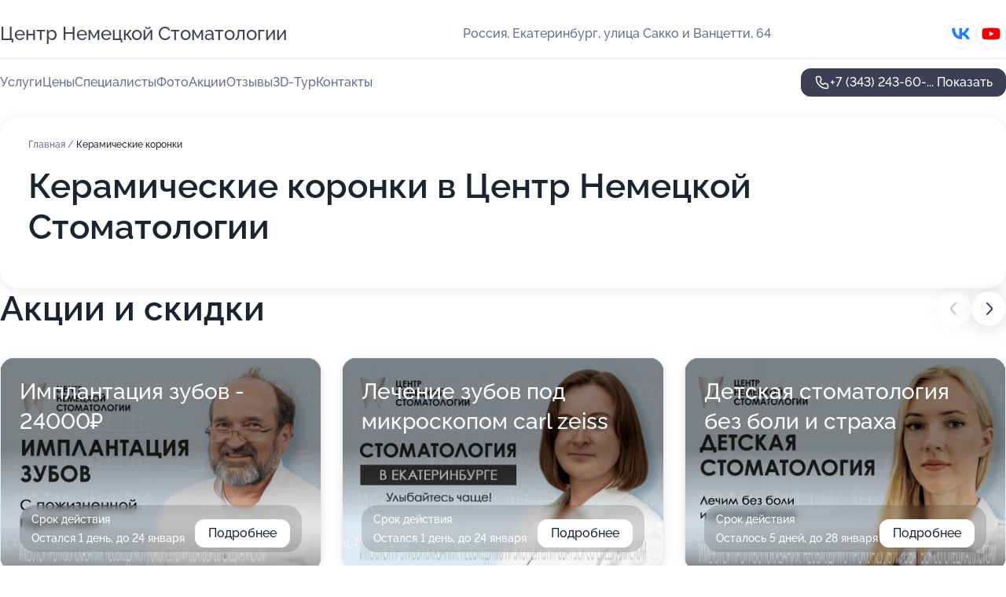

--- FILE ---
content_type: text/html; charset=utf-8
request_url: https://tsentr-nemetskoj-stomatologii.ru/service/keramicheskie_koronki/
body_size: 25506
content:
<!DOCTYPE html>
<html lang="ru">
<head>
	<meta http-equiv="Content-Type" content="text/html; charset=utf-8">
	<meta name="viewport" content="width=device-width,maximum-scale=1,initial-scale=1,user-scalable=0">
	<meta name="format-detection" content="telephone=no">
	<meta name="theme-color" content="#3D3F55">
	<meta name="description" content="Информация о&#160;Центр Немецкой Стоматологии на&#160;метро Площадь 1905&#160;года">
	<link rel="icon" type="image/png" href="/favicon.png">

	<title>Центр Немецкой Стоматологии на&#160;метро Площадь 1905&#160;года (на&#160;улице Сакко и&#160;Ванцетти, на&#160;метро Площадь 1905&#160;года)</title>

	<link nonce="uM1DDfCP1R48j5baisSUdBBi" href="//tsentr-nemetskoj-stomatologii.ru/build/lego2/lego2.css?v=ffAwWDmDuvY" rel="stylesheet" >

		<script type="application/ld+json">{"@context":"http:\/\/schema.org","@type":"https:\/\/schema.org\/MedicalBusiness","name":"\u0426\u0435\u043d\u0442\u0440 \u041d\u0435\u043c\u0435\u0446\u043a\u043e\u0439 \u0421\u0442\u043e\u043c\u0430\u0442\u043e\u043b\u043e\u0433\u0438\u0438","address":{"@type":"PostalAddress","streetAddress":"\u0443\u043b\u0438\u0446\u0430 \u0421\u0430\u043a\u043a\u043e \u0438 \u0412\u0430\u043d\u0446\u0435\u0442\u0442\u0438, 64","addressLocality":"\u0415\u043a\u0430\u0442\u0435\u0440\u0438\u043d\u0431\u0443\u0440\u0433"},"url":"https:\/\/tsentr-nemetskoj-stomatologii.ru\/","contactPoint":{"@type":"ContactPoint","telephone":"+7\u00a0(343)\u00a0243-60-65","contactType":"customer service","areaServed":"RU","availableLanguage":"Russian"},"sameAs":["https:\/\/vk.com\/germancenter_ru","https:\/\/www.youtube.com\/channel\/UCmzsv7KCu0-Rs1w2SQB3UNQ"],"image":"https:\/\/p1.zoon.ru\/preview\/nyzaakdGpbM9hZjOonITpw\/2400x1500x85\/1\/0\/c\/original_589c2269b4f97f52588b456e_6165274877c72.jpg","aggregateRating":{"@type":"AggregateRating","ratingValue":4.9,"worstRating":1,"bestRating":5,"reviewCount":151}}</script>
		<script nonce="uM1DDfCP1R48j5baisSUdBBi">
		window.js_base = '/js.php';
	</script>

	</head>
<body >
	 <header id="header" class="header" data-organization-id="589c2268b4f97f52588b456c">
	<div class="wrapper">
		<div class="header-container" data-uitest="lego-header-block">
			<div class="header-menu-activator" data-target="header-menu-activator">
				<span class="header-menu-activator__icon"></span>
			</div>

			<div class="header-title">
				<a href="/">					Центр Немецкой Стоматологии
				</a>			</div>
			<div class="header-address text-3 text-secondary">Россия, Екатеринбург, улица Сакко и&#160;Ванцетти, 64</div>

						<div class="header-socials flex gap-8 icon icon--36" data-target="header-socials">
									<!--noindex-->
					<a href="https://vk.com/germancenter_ru" data-category="vk_group" rel="nofollow" target="_blank">
						<svg class="svg-icons-vk_group" ><use xlink:href="/build/lego2/icons.svg?v=tP3EO77084g#vk_group"></use></svg>
					</a>
					<!--/noindex-->
									<!--noindex-->
					<a href="https://www.youtube.com/channel/UCmzsv7KCu0-Rs1w2SQB3UNQ" data-category="youtube" rel="nofollow" target="_blank">
						<svg class="svg-icons-youtube" ><use xlink:href="/build/lego2/icons.svg?v=tP3EO77084g#youtube"></use></svg>
					</a>
					<!--/noindex-->
							</div>
					</div>

		<nav class="nav" data-target="header-nav" data-uitest="lego-navigation-block">
			<ul>
									<li data-target="header-services">
						<svg class="svg-icons-services" ><use xlink:href="/build/lego2/icons.svg?v=tP3EO77084g#services"></use></svg>
						<a data-target="header-nav-link" href="https://tsentr-nemetskoj-stomatologii.ru/services/" data-za="{&quot;ev_label&quot;:&quot;all_service&quot;}">Услуги</a>
					</li>
									<li data-target="header-prices">
						<svg class="svg-icons-prices" ><use xlink:href="/build/lego2/icons.svg?v=tP3EO77084g#prices"></use></svg>
						<a data-target="header-nav-link" href="https://tsentr-nemetskoj-stomatologii.ru/price/" data-za="{&quot;ev_label&quot;:&quot;price&quot;}">Цены</a>
					</li>
									<li data-target="header-specialists">
						<svg class="svg-icons-specialists" ><use xlink:href="/build/lego2/icons.svg?v=tP3EO77084g#specialists"></use></svg>
						<a data-target="header-nav-link" href="https://tsentr-nemetskoj-stomatologii.ru/#specialists" data-za="{&quot;ev_label&quot;:&quot;org_prof&quot;}">Специалисты</a>
					</li>
									<li data-target="header-photo">
						<svg class="svg-icons-photo" ><use xlink:href="/build/lego2/icons.svg?v=tP3EO77084g#photo"></use></svg>
						<a data-target="header-nav-link" href="https://tsentr-nemetskoj-stomatologii.ru/#photos" data-za="{&quot;ev_label&quot;:&quot;photos&quot;}">Фото</a>
					</li>
									<li data-target="header-offers">
						<svg class="svg-icons-offers" ><use xlink:href="/build/lego2/icons.svg?v=tP3EO77084g#offers"></use></svg>
						<a data-target="header-nav-link" href="https://tsentr-nemetskoj-stomatologii.ru/#offers" data-za="{&quot;ev_label&quot;:&quot;offer&quot;}">Акции</a>
					</li>
									<li data-target="header-reviews">
						<svg class="svg-icons-reviews" ><use xlink:href="/build/lego2/icons.svg?v=tP3EO77084g#reviews"></use></svg>
						<a data-target="header-nav-link" href="https://tsentr-nemetskoj-stomatologii.ru/#reviews" data-za="{&quot;ev_label&quot;:&quot;reviews&quot;}">Отзывы</a>
					</li>
									<li data-target="header-tour3d">
						<svg class="svg-icons-tour3d" ><use xlink:href="/build/lego2/icons.svg?v=tP3EO77084g#tour3d"></use></svg>
						<a data-target="header-nav-link" href="https://tsentr-nemetskoj-stomatologii.ru/#tour3d" data-za="{&quot;ev_label&quot;:&quot;tour3d&quot;}">3D-Тур</a>
					</li>
									<li data-target="header-contacts">
						<svg class="svg-icons-contacts" ><use xlink:href="/build/lego2/icons.svg?v=tP3EO77084g#contacts"></use></svg>
						<a data-target="header-nav-link" href="https://tsentr-nemetskoj-stomatologii.ru/#contacts" data-za="{&quot;ev_label&quot;:&quot;contacts&quot;}">Контакты</a>
					</li>
							</ul>

			<div class="header-controls">
				<div class="header-controls__wrapper">
					<a
	href="tel:+73432436065"
	class="phone-button button button--primary button--36 icon--20"
	data-phone="+7 (343) 243-60-65"
	data-za="{&quot;ev_sourceType&quot;:&quot;&quot;,&quot;ev_sourceId&quot;:&quot;589c2268b4f97f52588b456c.8e41&quot;,&quot;object_type&quot;:&quot;organization&quot;,&quot;object_id&quot;:&quot;589c2268b4f97f52588b456c.8e41&quot;,&quot;ev_label&quot;:&quot;premium_no_calls&quot;,&quot;ev_category&quot;:&quot;phone_o&quot;}">
	<svg class="svg-icons-phone" ><use xlink:href="/build/lego2/icons.svg?v=tP3EO77084g#phone"></use></svg>
			<div data-target="show-phone-number">
			+7 (343) 243-60-...
			<span data-target="phone-button-show">Показать</span>
		</div>
	</a>


									</div>

							</div>

			<div class="header-nav-address">
									<div class="header-block flex gap-12 icon icon--36" data-target="header-socials">
													<!--noindex-->
							<a href="https://vk.com/germancenter_ru" data-category="vk_group" rel="nofollow" target="_blank">
								<svg class="svg-icons-vk_group" ><use xlink:href="/build/lego2/icons.svg?v=tP3EO77084g#vk_group"></use></svg>
							</a>
							<!--/noindex-->
													<!--noindex-->
							<a href="https://www.youtube.com/channel/UCmzsv7KCu0-Rs1w2SQB3UNQ" data-category="youtube" rel="nofollow" target="_blank">
								<svg class="svg-icons-youtube" ><use xlink:href="/build/lego2/icons.svg?v=tP3EO77084g#youtube"></use></svg>
							</a>
							<!--/noindex-->
											</div>
				
				<div class="header-block text-3 text-center text-secondary">Россия, Екатеринбург, улица Сакко и&#160;Ванцетти, 64</div>
			</div>
		</nav>
	</div>
</header>
<div class="header-placeholder"></div>

<div class="contacts-panel" id="contacts-panel">
	

	<div class="contacts-panel-wrapper">
								<a href="tel:+73432436065" class="contacts-panel-icon" data-phone="+7 (343) 243-60-65" data-za="{&quot;ev_sourceType&quot;:&quot;nav_panel&quot;,&quot;ev_sourceId&quot;:&quot;589c2268b4f97f52588b456c.8e41&quot;,&quot;object_type&quot;:&quot;organization&quot;,&quot;object_id&quot;:&quot;589c2268b4f97f52588b456c.8e41&quot;,&quot;ev_label&quot;:&quot;premium_no_calls&quot;,&quot;ev_category&quot;:&quot;phone_o&quot;}">
				<svg class="svg-icons-phone_filled" ><use xlink:href="/build/lego2/icons.svg?v=tP3EO77084g#phone_filled"></use></svg>
			</a>
						</div>
</div>

<script nonce="uM1DDfCP1R48j5baisSUdBBi" type="module">
	import { initContactsPanel } from '//tsentr-nemetskoj-stomatologii.ru/build/lego2/lego2.js?v=At8PkRp6+qc';

	initContactsPanel(document.getElementById('contacts-panel'));
</script>


<script nonce="uM1DDfCP1R48j5baisSUdBBi" type="module">
	import { initHeader } from '//tsentr-nemetskoj-stomatologii.ru/build/lego2/lego2.js?v=At8PkRp6+qc';

	initHeader(document.getElementById('header'));
</script>
 	<main class="main-container">
		<div class="wrapper section-wrapper">
			<div class="service-description__wrapper">
	<section class="service-description section-block">
		<div class="page-breadcrumbs">
			<div class="breadcrumbs">
			<span>
							<a href="https://tsentr-nemetskoj-stomatologii.ru/">
					Главная
				</a>
						/		</span>
			<span class="active">
							Керамические коронки
								</span>
	</div>

		</div>
					<script nonce="uM1DDfCP1R48j5baisSUdBBi" type="application/ld+json">{"@context":"http:\/\/schema.org","@type":"BreadcrumbList","itemListElement":[{"@type":"ListItem","position":1,"item":{"name":"\u0413\u043b\u0430\u0432\u043d\u0430\u044f","@id":"https:\/\/tsentr-nemetskoj-stomatologii.ru\/"}}]}</script>
		
		<div class="service-description-title">
			<h1 class="page-title">Керамические коронки в Центр Немецкой Стоматологии</h1>
			<div class="service-description-title__price">
							</div>
		</div>

		<div class="service-description__text collapse collapse--text-3">
			<div class="collapse__overflow">
				<div class="collapse__text"></div>
			</div>
		</div>
	</section>

	</div>
<section class="offers" id="offers" data-uitest="lego-offers-block">
	<div class="section-block__title flex flex--sb">
		<h2 class="text-h2">
			Акции и скидки
		</h2>

		<div class="slider__navigation" data-target="slider-navigation">
			<button class="slider__control prev" data-target="slider-prev">
				<svg class="svg-icons-arrow" ><use xlink:href="/build/lego2/icons.svg?v=tP3EO77084g#arrow"></use></svg>
			</button>
			<button class="slider__control next" data-target="slider-next">
				<svg class="svg-icons-arrow" ><use xlink:href="/build/lego2/icons.svg?v=tP3EO77084g#arrow"></use></svg>
			</button>
		</div>
	</div>

	<div class="offers__list" data-target="slider-container">
		<div class="offers__slider swiper-wrapper">
							<div data-offer-id="62ea7ccec147defd320f102b" data-sid="62ea7ccec147defd320f102b.5b87" class="offers-item swiper-slide text-white">
					<img
						class="offers-item__image"
						src="https://p2.zoon.ru/7/e/62ea7ccec147defd320f102b_64a53eeae38fe2.41867824.jpg"
						loading="lazy"
						alt="">
					<div class="offers-item__container">
						<div class="text-5">Имплантация зубов - 24000₽</div>
						<div class="offers-item__bottom">
							<div>
								<div>
									Срок действия
								</div>
								<div>Остался 1 день, до 24 января</div>
							</div>
							<button class="button offers-item__button button--36">Подробнее</button>
						</div>
					</div>
				</div>
							<div data-offer-id="597af5e4146735389d2d0345" data-sid="597af5e4146735389d2d0345.d879" class="offers-item swiper-slide text-white">
					<img
						class="offers-item__image"
						src="https://p0.zoon.ru/d/8/597af5e4146735389d2d0345_64a53efee5f561.95973025.jpg"
						loading="lazy"
						alt="">
					<div class="offers-item__container">
						<div class="text-5">Лечение зубов под микроскопом carl zeiss</div>
						<div class="offers-item__bottom">
							<div>
								<div>
									Срок действия
								</div>
								<div>Остался 1 день, до 24 января</div>
							</div>
							<button class="button offers-item__button button--36">Подробнее</button>
						</div>
					</div>
				</div>
							<div data-offer-id="64a53f45366715d7c70f8b2a" data-sid="64a53f45366715d7c70f8b2a.be0c" class="offers-item swiper-slide text-white">
					<img
						class="offers-item__image"
						src="https://p2.zoon.ru/3/f/64a53f132f0b18f9b2028aeb_64a53f246c89e3.98879194.jpg"
						loading="lazy"
						alt="">
					<div class="offers-item__container">
						<div class="text-5">Детская стоматология без боли и страха</div>
						<div class="offers-item__bottom">
							<div>
								<div>
									Срок действия
								</div>
								<div>Осталось 5 дней, до 28 января</div>
							</div>
							<button class="button offers-item__button button--36">Подробнее</button>
						</div>
					</div>
				</div>
							<div data-offer-id="589c4b84578164ed728b456d" data-sid="589c4b84578164ed728b456d.5690" class="offers-item swiper-slide text-white">
					<img
						class="offers-item__image"
						src="https://p2.zoon.ru/f/1/589c4b84578164ed728b456d_62eb6c10801fc7.46645576.jpg"
						loading="lazy"
						alt="">
					<div class="offers-item__container">
						<div class="text-5">Компьютерная 3D томография челюсти 2400</div>
						<div class="offers-item__bottom">
							<div>
								<div>
									Срок действия
								</div>
								<div>Осталось 3 дня, до 26 января</div>
							</div>
							<button class="button offers-item__button button--36">Подробнее</button>
						</div>
					</div>
				</div>
											</div>

		<div class="slider__pagination" data-target="slider-pagination"></div>
	</div>
</section>
<script nonce="uM1DDfCP1R48j5baisSUdBBi" type="module">
	import { initOffers } from '//tsentr-nemetskoj-stomatologii.ru/build/lego2/lego2.js?v=At8PkRp6+qc';

	const node = document.getElementById('offers');

	initOffers(node, { organizationId: '589c2268b4f97f52588b456c' });
</script>
<section class="photo-section" id="photos" data-uitest="lego-gallery-block">
	<div class="section-block__title flex flex--sb">
		<h2 class="text-h2">Фотогалерея</h2>

					<div class="slider__navigation" data-target="slider-navigation">
				<button class="slider__control prev" data-target="slider-prev">
					<svg class="svg-icons-arrow" ><use xlink:href="/build/lego2/icons.svg?v=tP3EO77084g#arrow"></use></svg>
				</button>
				<button class="slider__control next" data-target="slider-next">
					<svg class="svg-icons-arrow" ><use xlink:href="/build/lego2/icons.svg?v=tP3EO77084g#arrow"></use></svg>
				</button>
			</div>
			</div>

	<div class="section-block__slider" data-target="slider-container" data-total="17" data-owner-type="organization" data-owner-id="589c2268b4f97f52588b456c">
		<div class="photo-section__slider swiper-wrapper">
						<div class="photo-section__slide swiper-slide" data-id="61652748b17e215c8470161e" data-target="photo-slide-item" data-index="0">
				<img src="https://p1.zoon.ru/preview/ZPQO9S9emiorrH4GYmtAWA/600x800x85/1/0/c/original_589c2269b4f97f52588b456e_6165274877c72.jpg" loading="lazy" alt="">
			</div>
						<div class="photo-section__slide swiper-slide" data-id="5f7c5dda095c771f78693060" data-target="photo-slide-item" data-index="1">
				<img src="https://p1.zoon.ru/preview/F7zqzssWYabolIXiQ2NQCA/533x800x85/1/d/a/original_589c2269b4f97f52588b456e_5f7c5dda8ac47.jpg" loading="lazy" alt="">
			</div>
						<div class="photo-section__slide swiper-slide" data-id="6165275015d64b729c3702ea" data-target="photo-slide-item" data-index="2">
				<img src="https://p0.zoon.ru/preview/e1PLDNpJnFntvt26T1v5EA/450x800x85/1/a/7/original_589c2269b4f97f52588b456e_616527500e0f3.jpg" loading="lazy" alt="">
			</div>
						<div class="photo-section__slide swiper-slide" data-id="6165273c3a90c94b37372cbb" data-target="photo-slide-item" data-index="3">
				<img src="https://p2.zoon.ru/preview/684ew3A09PfzRrKhnbaqPg/533x800x85/1/b/3/original_589c2269b4f97f52588b456e_6165273c626d2.jpg" loading="lazy" alt="">
			</div>
						<div class="photo-section__slide swiper-slide" data-id="5f7c5dd92b734d6fe441ecbb" data-target="photo-slide-item" data-index="4">
				<img src="https://p2.zoon.ru/preview/i1vqYWQr7D82iXFaOR5dBw/1200x800x85/1/d/e/original_589c2269b4f97f52588b456e_5f7c5dd8ecbbf.jpg" loading="lazy" alt="">
			</div>
						<div class="photo-section__slide swiper-slide" data-id="61652747e1ef012e79184cfa" data-target="photo-slide-item" data-index="5">
				<img src="https://p2.zoon.ru/preview/uktyW5k5fRAgyiMWnvc_Ow/533x800x85/1/b/5/original_589c2269b4f97f52588b456e_61652746d0d40.jpg" loading="lazy" alt="">
			</div>
						<div class="photo-section__slide swiper-slide" data-id="59521804f4ef012e41520939" data-target="photo-slide-item" data-index="6">
				<img src="https://p1.zoon.ru/preview/6zKoCxVRakZ2aQDC5lu1Nw/1200x800x85/1/b/6/original_589c2269b4f97f52588b456e_5952180444cee.jpg" loading="lazy" alt="">
			</div>
						<div class="photo-section__slide swiper-slide" data-id="5f7c5de742c4b7314614f727" data-target="photo-slide-item" data-index="7">
				<img src="https://p0.zoon.ru/preview/yKYb8OkGDQLVbgOanq0G6Q/1200x800x85/1/c/b/original_589c2269b4f97f52588b456e_5f7c5de763fed.jpg" loading="lazy" alt="">
			</div>
						<div class="photo-section__slide swiper-slide" data-id="637f59a34f66478ddf0639e1" data-target="photo-slide-item" data-index="8">
				<img src="https://p0.zoon.ru/preview/rGAtmr5eHOJahLnwU6cFiw/800x800x85/1/4/c/original_589c2269b4f97f52588b456e_637f59a3bc75e4.83664090.jpg" loading="lazy" alt="">
			</div>
						<div class="photo-section__slide swiper-slide" data-id="5f7c5de4d3e5765f902a33cc" data-target="photo-slide-item" data-index="9">
				<img src="https://p1.zoon.ru/preview/p9lmt8TBMxJc56bOuZG9Cg/1200x800x85/1/a/e/original_589c2269b4f97f52588b456e_5f7c5de42bbdd.jpg" loading="lazy" alt="">
			</div>
						<div class="photo-section__slide swiper-slide" data-id="616527596f0b396586190fbb" data-target="photo-slide-item" data-index="10">
				<img src="https://p0.zoon.ru/preview/XPQ4OexXNxBpo1jhwVzzzQ/533x800x85/1/2/f/original_589c2269b4f97f52588b456e_616527595954f.jpg" loading="lazy" alt="">
			</div>
						<div class="photo-section__slide swiper-slide" data-id="6165273255e49c03624282f3" data-target="photo-slide-item" data-index="11">
				<img src="https://p2.zoon.ru/preview/pPquAmrrUYPfK9thgtDMyw/600x800x85/1/f/3/original_589c2269b4f97f52588b456e_6165273277f2f.jpg" loading="lazy" alt="">
			</div>
						<div class="photo-section__slide swiper-slide" data-id="6165274719b0e554181e3696" data-target="photo-slide-item" data-index="12">
				<img src="https://p0.zoon.ru/preview/giKHn-z_th082C-vmkJotQ/533x800x85/1/c/c/original_589c2269b4f97f52588b456e_6165274766a10.jpg" loading="lazy" alt="">
			</div>
						<div class="photo-section__slide swiper-slide" data-id="614c7dccff55bb44d57a05b8" data-target="photo-slide-item" data-index="13">
				<img src="https://p2.zoon.ru/preview/_6K8ez_XyITlsMqHEJbRzw/1200x800x85/1/8/2/original_589c2269b4f97f52588b456e_614c7dcbb7269.jpg" loading="lazy" alt="">
			</div>
						<div class="photo-section__slide swiper-slide" data-id="5f7c5ddcc4e9ee3a8e1681e7" data-target="photo-slide-item" data-index="14">
				<img src="https://p2.zoon.ru/preview/PZkveiZV3E1EQ9HiUqxp5A/533x800x85/1/f/3/original_589c2269b4f97f52588b456e_5f7c5ddbd0323.jpg" loading="lazy" alt="">
			</div>
						<div class="photo-section__slide swiper-slide" data-id="6165275355e49c03624282f5" data-target="photo-slide-item" data-index="15">
				<img src="https://p0.zoon.ru/preview/8ibt9pF-hAtJmLDA5PC_2w/1280x529x85/1/e/1/original_589c2269b4f97f52588b456e_61652752ebfed.jpg" loading="lazy" alt="">
			</div>
						<div class="photo-section__slide swiper-slide" data-id="59521823f4ef012e4056ff8a" data-target="photo-slide-item" data-index="16">
				<img src="https://p2.zoon.ru/preview/1JS1Jr9RW88uv0zriLZTEw/1200x800x85/1/9/3/original_589c2269b4f97f52588b456e_595218231ca61.jpg" loading="lazy" alt="">
			</div>
					</div>
	</div>

	<div class="slider__pagination" data-target="slider-pagination"></div>
</section>

<script nonce="uM1DDfCP1R48j5baisSUdBBi" type="module">
	import { initPhotos } from '//tsentr-nemetskoj-stomatologii.ru/build/lego2/lego2.js?v=At8PkRp6+qc';

	const node = document.getElementById('photos');
	initPhotos(node);
</script>
<section class="reviews-section section-block" id="reviews" data-uitest="lego-reviews-block">
	<div class="section-block__title flex flex--sb">
		<h2 class="text-h2">
			Отзывы
		</h2>

				<div class="slider__navigation" data-target="slider-navigation">
			<button class="slider__control prev" data-target="slider-prev">
				<svg class="svg-icons-arrow" ><use xlink:href="/build/lego2/icons.svg?v=tP3EO77084g#arrow"></use></svg>
			</button>
			<button class="slider__control next" data-target="slider-next">
				<svg class="svg-icons-arrow" ><use xlink:href="/build/lego2/icons.svg?v=tP3EO77084g#arrow"></use></svg>
			</button>
		</div>
			</div>

	<div class="reviews-section__list" data-target="slider-container">
		<div class="reviews-section__slider swiper-wrapper" data-target="review-section-slides">
							<div
	class="reviews-section-item swiper-slide "
	data-id="655efd26273f45d92605bf24"
	data-owner-id="589c2268b4f97f52588b456c"
	data-target="review">
	<div  class="flex flex--center-y gap-12">
		<div class="reviews-section-item__avatar">
										<svg class="svg-icons-user" ><use xlink:href="/build/lego2/icons.svg?v=tP3EO77084g#user"></use></svg>
					</div>
		<div class="reviews-section-item__head">
			<div class="reviews-section-item__head-top flex flex--center-y gap-16">
				<div class="flex flex--center-y gap-8">
										<div class="stars stars--16" style="--rating: 5">
						<div class="stars__rating">
							<div class="stars stars--filled"></div>
						</div>
					</div>
					<div class="reviews-section-item__mark text-3">
						5,0
					</div>
				</div>
											</div>

			<div class="reviews-section-item__name text-3 fade">
				Галина
			</div>
		</div>
	</div>
					<div class="reviews-section-item__descr collapse collapse--text-2 mt-8">
			<div class="collapse__overflow">
				<div class="collapse__text">
					Я очень довольна полученными услугами и обслуживанием персонала. Приходила уже не в первый раз для того, чтобы сделать снимки всей челюсти, и мне все понравилось, особенно качество и работа сотрудников.
				</div>
			</div>
		</div>
			<div class="reviews-section-item__date text-2 text-secondary mt-8">
		23 ноября 2023 Отзыв взят с сайта Zoon.ru
	</div>
</div>

							<div
	class="reviews-section-item swiper-slide "
	data-id="655ec15f6dd79c551b0e4514"
	data-owner-id="589c2268b4f97f52588b456c"
	data-target="review">
	<div  class="flex flex--center-y gap-12">
		<div class="reviews-section-item__avatar">
										<svg class="svg-icons-user" ><use xlink:href="/build/lego2/icons.svg?v=tP3EO77084g#user"></use></svg>
					</div>
		<div class="reviews-section-item__head">
			<div class="reviews-section-item__head-top flex flex--center-y gap-16">
				<div class="flex flex--center-y gap-8">
										<div class="stars stars--16" style="--rating: 5">
						<div class="stars__rating">
							<div class="stars stars--filled"></div>
						</div>
					</div>
					<div class="reviews-section-item__mark text-3">
						5,0
					</div>
				</div>
											</div>

			<div class="reviews-section-item__name text-3 fade">
				Сергей
			</div>
		</div>
	</div>
					<div class="reviews-section-item__descr collapse collapse--text-2 mt-8">
			<div class="collapse__overflow">
				<div class="collapse__text">
					Все отлично! Меня устроили хорошее, быстрое и качественное обслуживание, человечный подход к клиентам, которых нет во многих других местах. Приходил по совету лечащего врача для того, чтобы сделать КТ, и сразу же получил результаты.
				</div>
			</div>
		</div>
			<div class="reviews-section-item__date text-2 text-secondary mt-8">
		23 ноября 2023 Отзыв взят с сайта Zoon.ru
	</div>
</div>

							<div
	class="reviews-section-item swiper-slide "
	data-id="655e859bf12ece0dde0ed949"
	data-owner-id="589c2268b4f97f52588b456c"
	data-target="review">
	<div  class="flex flex--center-y gap-12">
		<div class="reviews-section-item__avatar">
										<svg class="svg-icons-user" ><use xlink:href="/build/lego2/icons.svg?v=tP3EO77084g#user"></use></svg>
					</div>
		<div class="reviews-section-item__head">
			<div class="reviews-section-item__head-top flex flex--center-y gap-16">
				<div class="flex flex--center-y gap-8">
										<div class="stars stars--16" style="--rating: 5">
						<div class="stars__rating">
							<div class="stars stars--filled"></div>
						</div>
					</div>
					<div class="reviews-section-item__mark text-3">
						5,0
					</div>
				</div>
											</div>

			<div class="reviews-section-item__name text-3 fade">
				Дарья
			</div>
		</div>
	</div>
					<div class="reviews-section-item__descr collapse collapse--text-2 mt-8">
			<div class="collapse__overflow">
				<div class="collapse__text">
					Я довольна внимательным отношением к пациенту, профессиональным специалистом Юлией Павловной, которая узнала, что беспокоит, досконально расспросила, проконсультировала по поводу гигиены и возможного кариеса, предложила лучшие варианты решения и провела процедуры.
				</div>
			</div>
		</div>
			<div class="reviews-section-item__date text-2 text-secondary mt-8">
		23 ноября 2023 Отзыв взят с сайта Zoon.ru
	</div>
</div>

							<div
	class="reviews-section-item swiper-slide "
	data-id="655e4b033ec10baf6f01d214"
	data-owner-id="589c2268b4f97f52588b456c"
	data-target="review">
	<div  class="flex flex--center-y gap-12">
		<div class="reviews-section-item__avatar">
										<svg class="svg-icons-user" ><use xlink:href="/build/lego2/icons.svg?v=tP3EO77084g#user"></use></svg>
					</div>
		<div class="reviews-section-item__head">
			<div class="reviews-section-item__head-top flex flex--center-y gap-16">
				<div class="flex flex--center-y gap-8">
										<div class="stars stars--16" style="--rating: 5">
						<div class="stars__rating">
							<div class="stars stars--filled"></div>
						</div>
					</div>
					<div class="reviews-section-item__mark text-3">
						5,0
					</div>
				</div>
											</div>

			<div class="reviews-section-item__name text-3 fade">
				Анонимный пользователь
			</div>
		</div>
	</div>
					<div class="reviews-section-item__descr collapse collapse--text-2 mt-8">
			<div class="collapse__overflow">
				<div class="collapse__text">
					Все хорошо! Мне понравилось все, в том числе консультация по поводу возможности протезирования и установки импланта, а врач замечательно провел прием и сказал, что можно сделать все необходимые работы. Могу отметить, что попал в клинику по рекомендации знакомых.
				</div>
			</div>
		</div>
			<div class="reviews-section-item__date text-2 text-secondary mt-8">
		22 ноября 2023 Отзыв взят с сайта Zoon.ru
	</div>
</div>

							<div
	class="reviews-section-item swiper-slide "
	data-id="655e119857352c4192049034"
	data-owner-id="589c2268b4f97f52588b456c"
	data-target="review">
	<div  class="flex flex--center-y gap-12">
		<div class="reviews-section-item__avatar">
										<svg class="svg-icons-user" ><use xlink:href="/build/lego2/icons.svg?v=tP3EO77084g#user"></use></svg>
					</div>
		<div class="reviews-section-item__head">
			<div class="reviews-section-item__head-top flex flex--center-y gap-16">
				<div class="flex flex--center-y gap-8">
										<div class="stars stars--16" style="--rating: 5">
						<div class="stars__rating">
							<div class="stars stars--filled"></div>
						</div>
					</div>
					<div class="reviews-section-item__mark text-3">
						5,0
					</div>
				</div>
											</div>

			<div class="reviews-section-item__name text-3 fade">
				Владимир
			</div>
		</div>
	</div>
					<div class="reviews-section-item__descr collapse collapse--text-2 mt-8">
			<div class="collapse__overflow">
				<div class="collapse__text">
					Все прошло качественно и быстро, чем я остался полностью доволен. Приходил в данную клинику для того, чтобы срочно сделать необходимый мне снимок, который получил на руки уже на следующий день в виде диска.
				</div>
			</div>
		</div>
			<div class="reviews-section-item__date text-2 text-secondary mt-8">
		22 ноября 2023 Отзыв взят с сайта Zoon.ru
	</div>
</div>

							<div
	class="reviews-section-item swiper-slide "
	data-id="655dd82c28602ac9030d45b4"
	data-owner-id="589c2268b4f97f52588b456c"
	data-target="review">
	<div  class="flex flex--center-y gap-12">
		<div class="reviews-section-item__avatar">
										<svg class="svg-icons-user" ><use xlink:href="/build/lego2/icons.svg?v=tP3EO77084g#user"></use></svg>
					</div>
		<div class="reviews-section-item__head">
			<div class="reviews-section-item__head-top flex flex--center-y gap-16">
				<div class="flex flex--center-y gap-8">
										<div class="stars stars--16" style="--rating: 5">
						<div class="stars__rating">
							<div class="stars stars--filled"></div>
						</div>
					</div>
					<div class="reviews-section-item__mark text-3">
						5,0
					</div>
				</div>
											</div>

			<div class="reviews-section-item__name text-3 fade">
				Ольга
			</div>
		</div>
	</div>
					<div class="reviews-section-item__descr collapse collapse--text-2 mt-8">
			<div class="collapse__overflow">
				<div class="collapse__text">
					Я осталась полностью довольна удобным месторасположением, парковкой, адекватной ценой в сравнении с большинством других клиник и полученной услугой. Приходила, чтобы сделать гигиену полости рта и КТ челюсти.
				</div>
			</div>
		</div>
			<div class="reviews-section-item__date text-2 text-secondary mt-8">
		22 ноября 2023 Отзыв взят с сайта Zoon.ru
	</div>
</div>

							<div
	class="reviews-section-item swiper-slide "
	data-id="654e04ff79cb99f3a9027927"
	data-owner-id="589c2268b4f97f52588b456c"
	data-target="review">
	<div  class="flex flex--center-y gap-12">
		<div class="reviews-section-item__avatar">
										<svg class="svg-icons-user" ><use xlink:href="/build/lego2/icons.svg?v=tP3EO77084g#user"></use></svg>
					</div>
		<div class="reviews-section-item__head">
			<div class="reviews-section-item__head-top flex flex--center-y gap-16">
				<div class="flex flex--center-y gap-8">
										<div class="stars stars--16" style="--rating: 5">
						<div class="stars__rating">
							<div class="stars stars--filled"></div>
						</div>
					</div>
					<div class="reviews-section-item__mark text-3">
						5,0
					</div>
				</div>
											</div>

			<div class="reviews-section-item__name text-3 fade">
				Сергей
			</div>
		</div>
	</div>
					<div class="reviews-section-item__descr collapse collapse--text-2 mt-8">
			<div class="collapse__overflow">
				<div class="collapse__text">
					В стоматологии все понравилось: врачи отличные, зубы белые! Делал пломбировку зубов и прошел имплантацию. Сделали все быстро и качественно, все устроило!
				</div>
			</div>
		</div>
			<div class="reviews-section-item__date text-2 text-secondary mt-8">
		10 ноября 2023 Отзыв взят с сайта Zoon.ru
	</div>
</div>

							<div
	class="reviews-section-item swiper-slide "
	data-id="6545c7a197bba5abb304ed16"
	data-owner-id="589c2268b4f97f52588b456c"
	data-target="review">
	<div  class="flex flex--center-y gap-12">
		<div class="reviews-section-item__avatar">
										<svg class="svg-icons-user" ><use xlink:href="/build/lego2/icons.svg?v=tP3EO77084g#user"></use></svg>
					</div>
		<div class="reviews-section-item__head">
			<div class="reviews-section-item__head-top flex flex--center-y gap-16">
				<div class="flex flex--center-y gap-8">
										<div class="stars stars--16" style="--rating: 5">
						<div class="stars__rating">
							<div class="stars stars--filled"></div>
						</div>
					</div>
					<div class="reviews-section-item__mark text-3">
						5,0
					</div>
				</div>
											</div>

			<div class="reviews-section-item__name text-3 fade">
				Майя
			</div>
		</div>
	</div>
					<div class="reviews-section-item__descr collapse collapse--text-2 mt-8">
			<div class="collapse__overflow">
				<div class="collapse__text">
					Я довольна уровнем сервиса! Также отмечаю клиентоориентированность докторов. Обращалась для сложного удаления зуба, случай был непростой, даже подключали второго врача. Пока всё не доделали, не отпустили. В целом мне понравилось!
				</div>
			</div>
		</div>
			<div class="reviews-section-item__date text-2 text-secondary mt-8">
		4 ноября 2023 Отзыв взят с сайта Zoon.ru
	</div>
</div>

							<div
	class="reviews-section-item swiper-slide "
	data-id="65458e341abb09bbc3060867"
	data-owner-id="589c2268b4f97f52588b456c"
	data-target="review">
	<div  class="flex flex--center-y gap-12">
		<div class="reviews-section-item__avatar">
										<svg class="svg-icons-user" ><use xlink:href="/build/lego2/icons.svg?v=tP3EO77084g#user"></use></svg>
					</div>
		<div class="reviews-section-item__head">
			<div class="reviews-section-item__head-top flex flex--center-y gap-16">
				<div class="flex flex--center-y gap-8">
										<div class="stars stars--16" style="--rating: 5">
						<div class="stars__rating">
							<div class="stars stars--filled"></div>
						</div>
					</div>
					<div class="reviews-section-item__mark text-3">
						5,0
					</div>
				</div>
											</div>

			<div class="reviews-section-item__name text-3 fade">
				Виктория
			</div>
		</div>
	</div>
					<div class="reviews-section-item__descr collapse collapse--text-2 mt-8">
			<div class="collapse__overflow">
				<div class="collapse__text">
					В стоматологии была впервые, все здорово, все устроило! Понравилась чистота, уют, атмосфера и вежливый персонал. Обращалась в клинику за снимков зубов. Центр мне порекомендовал мой лечащий стоматолог.
				</div>
			</div>
		</div>
			<div class="reviews-section-item__date text-2 text-secondary mt-8">
		4 ноября 2023 Отзыв взят с сайта Zoon.ru
	</div>
</div>

							<div
	class="reviews-section-item swiper-slide "
	data-id="6545539dc8522b96c10158b9"
	data-owner-id="59392a4e723e8932a0176087"
	data-target="review">
	<div  class="flex flex--center-y gap-12">
		<div class="reviews-section-item__avatar">
										<svg class="svg-icons-user" ><use xlink:href="/build/lego2/icons.svg?v=tP3EO77084g#user"></use></svg>
					</div>
		<div class="reviews-section-item__head">
			<div class="reviews-section-item__head-top flex flex--center-y gap-16">
				<div class="flex flex--center-y gap-8">
										<div class="stars stars--16" style="--rating: 5">
						<div class="stars__rating">
							<div class="stars stars--filled"></div>
						</div>
					</div>
					<div class="reviews-section-item__mark text-3">
						5,0
					</div>
				</div>
											</div>

			<div class="reviews-section-item__name text-3 fade">
				Мария
			</div>
		</div>
	</div>
					<div class="reviews-section-item__descr collapse collapse--text-2 mt-8">
			<div class="collapse__overflow">
				<div class="collapse__text">
					В центре стоматологии все хорошо! Не первый год обращаюсь, все устраивает! В первую очередь важны врачи, обслуживание и персонал. Нравится Ирина Павловна Малинина. Доктор устраивает всеми своими качествами, отношением  и вниманием.
				</div>
			</div>
		</div>
			<div class="reviews-section-item__date text-2 text-secondary mt-8">
		3 ноября 2023 Отзыв взят с сайта Zoon.ru
	</div>
</div>

							<div
	class="reviews-section-item swiper-slide "
	data-id="654516ac528414e10408527a"
	data-owner-id="589c2268b4f97f52588b456c"
	data-target="review">
	<div  class="flex flex--center-y gap-12">
		<div class="reviews-section-item__avatar">
										<svg class="svg-icons-user" ><use xlink:href="/build/lego2/icons.svg?v=tP3EO77084g#user"></use></svg>
					</div>
		<div class="reviews-section-item__head">
			<div class="reviews-section-item__head-top flex flex--center-y gap-16">
				<div class="flex flex--center-y gap-8">
										<div class="stars stars--16" style="--rating: 5">
						<div class="stars__rating">
							<div class="stars stars--filled"></div>
						</div>
					</div>
					<div class="reviews-section-item__mark text-3">
						5,0
					</div>
				</div>
											</div>

			<div class="reviews-section-item__name text-3 fade">
				Евгений
			</div>
		</div>
	</div>
					<div class="reviews-section-item__descr collapse collapse--text-2 mt-8">
			<div class="collapse__overflow">
				<div class="collapse__text">
					В стоматологии понравился сервис, обслуживание и отношение! Все было достаточно хорошо, удобно и комфортно. Центр выбрал, так как мне посоветовали люди, которые довольны услугами.
				</div>
			</div>
		</div>
			<div class="reviews-section-item__date text-2 text-secondary mt-8">
		3 ноября 2023 Отзыв взят с сайта Zoon.ru
	</div>
</div>

							<div
	class="reviews-section-item swiper-slide "
	data-id="6544dd3ecf7fc4579109bce7"
	data-owner-id="589c2268b4f97f52588b456c"
	data-target="review">
	<div  class="flex flex--center-y gap-12">
		<div class="reviews-section-item__avatar">
										<svg class="svg-icons-user" ><use xlink:href="/build/lego2/icons.svg?v=tP3EO77084g#user"></use></svg>
					</div>
		<div class="reviews-section-item__head">
			<div class="reviews-section-item__head-top flex flex--center-y gap-16">
				<div class="flex flex--center-y gap-8">
										<div class="stars stars--16" style="--rating: 5">
						<div class="stars__rating">
							<div class="stars stars--filled"></div>
						</div>
					</div>
					<div class="reviews-section-item__mark text-3">
						5,0
					</div>
				</div>
											</div>

			<div class="reviews-section-item__name text-3 fade">
				Дмитрий
			</div>
		</div>
	</div>
					<div class="reviews-section-item__descr collapse collapse--text-2 mt-8">
			<div class="collapse__overflow">
				<div class="collapse__text">
					Мне все понравилось, то есть все было хорошо! Обратился для того, чтобы сделать чистку, а врач отлично справился со своей задачей. Стоит отметить, что ранее уже обращался, и выбрал вновь, так как все устроило.
				</div>
			</div>
		</div>
			<div class="reviews-section-item__date text-2 text-secondary mt-8">
		3 ноября 2023 Отзыв взят с сайта Zoon.ru
	</div>
</div>

							<div
	class="reviews-section-item swiper-slide "
	data-id="6542f5c04afeba37ef026e74"
	data-owner-id="589c2268b4f97f52588b456c"
	data-target="review">
	<div  class="flex flex--center-y gap-12">
		<div class="reviews-section-item__avatar">
										<svg class="svg-icons-user" ><use xlink:href="/build/lego2/icons.svg?v=tP3EO77084g#user"></use></svg>
					</div>
		<div class="reviews-section-item__head">
			<div class="reviews-section-item__head-top flex flex--center-y gap-16">
				<div class="flex flex--center-y gap-8">
										<div class="stars stars--16" style="--rating: 5">
						<div class="stars__rating">
							<div class="stars stars--filled"></div>
						</div>
					</div>
					<div class="reviews-section-item__mark text-3">
						5,0
					</div>
				</div>
											</div>

			<div class="reviews-section-item__name text-3 fade">
				Екатерина
			</div>
		</div>
	</div>
					<div class="reviews-section-item__descr collapse collapse--text-2 mt-8">
			<div class="collapse__overflow">
				<div class="collapse__text">
					Мне очень понравился хороший врач, который выполнял удаление зуба! Случай был не самый простой, но процедура прошла быстро и безболезненно! Доктор поговорил со мной и дал рекомендации на будущее. Очень крутой стоматолог! Профессионал своего дела! Центр понравился, собираюсь снова записаться на приём.
				</div>
			</div>
		</div>
			<div class="reviews-section-item__date text-2 text-secondary mt-8">
		2 ноября 2023 Отзыв взят с сайта Zoon.ru
	</div>
</div>

							<div
	class="reviews-section-item swiper-slide "
	data-id="6542b8cf07768fbb5f057a84"
	data-owner-id="589c2268b4f97f52588b456c"
	data-target="review">
	<div  class="flex flex--center-y gap-12">
		<div class="reviews-section-item__avatar">
										<svg class="svg-icons-user" ><use xlink:href="/build/lego2/icons.svg?v=tP3EO77084g#user"></use></svg>
					</div>
		<div class="reviews-section-item__head">
			<div class="reviews-section-item__head-top flex flex--center-y gap-16">
				<div class="flex flex--center-y gap-8">
										<div class="stars stars--16" style="--rating: 5">
						<div class="stars__rating">
							<div class="stars stars--filled"></div>
						</div>
					</div>
					<div class="reviews-section-item__mark text-3">
						5,0
					</div>
				</div>
											</div>

			<div class="reviews-section-item__name text-3 fade">
				Анна
			</div>
		</div>
	</div>
					<div class="reviews-section-item__descr collapse collapse--text-2 mt-8">
			<div class="collapse__overflow">
				<div class="collapse__text">
					Профессионализм, качество понравились. Мне удаляли зуб. Все было быстро, безболезненно, аккуратно, все устроило. После удаления дали рекомендации. Доктор дружелюбный, нормально себя вел.
				</div>
			</div>
		</div>
			<div class="reviews-section-item__date text-2 text-secondary mt-8">
		1 ноября 2023 Отзыв взят с сайта Zoon.ru
	</div>
</div>

							<div
	class="reviews-section-item swiper-slide "
	data-id="654279881b238cfeac0eb317"
	data-owner-id="589c2268b4f97f52588b456c"
	data-target="review">
	<div  class="flex flex--center-y gap-12">
		<div class="reviews-section-item__avatar">
										<svg class="svg-icons-user" ><use xlink:href="/build/lego2/icons.svg?v=tP3EO77084g#user"></use></svg>
					</div>
		<div class="reviews-section-item__head">
			<div class="reviews-section-item__head-top flex flex--center-y gap-16">
				<div class="flex flex--center-y gap-8">
										<div class="stars stars--16" style="--rating: 5">
						<div class="stars__rating">
							<div class="stars stars--filled"></div>
						</div>
					</div>
					<div class="reviews-section-item__mark text-3">
						5,0
					</div>
				</div>
											</div>

			<div class="reviews-section-item__name text-3 fade">
				Алима
			</div>
		</div>
	</div>
					<div class="reviews-section-item__descr collapse collapse--text-2 mt-8">
			<div class="collapse__overflow">
				<div class="collapse__text">
					Доктор работает со мной уже год, ношу брекеты, все отлично. Думаю, что врача можно порекомендовать за качество предоставляемой услуги. Ее можно назвать профессионалом за результат работы, который виден.
				</div>
			</div>
		</div>
			<div class="reviews-section-item__date text-2 text-secondary mt-8">
		1 ноября 2023 Отзыв взят с сайта Zoon.ru
	</div>
</div>

							<div
	class="reviews-section-item swiper-slide "
	data-id="653c2ab0a6085349a40656d4"
	data-owner-id="589c2268b4f97f52588b456c"
	data-target="review">
	<div  class="flex flex--center-y gap-12">
		<div class="reviews-section-item__avatar">
										<svg class="svg-icons-user" ><use xlink:href="/build/lego2/icons.svg?v=tP3EO77084g#user"></use></svg>
					</div>
		<div class="reviews-section-item__head">
			<div class="reviews-section-item__head-top flex flex--center-y gap-16">
				<div class="flex flex--center-y gap-8">
										<div class="stars stars--16" style="--rating: 5">
						<div class="stars__rating">
							<div class="stars stars--filled"></div>
						</div>
					</div>
					<div class="reviews-section-item__mark text-3">
						5,0
					</div>
				</div>
											</div>

			<div class="reviews-section-item__name text-3 fade">
				Ольга
			</div>
		</div>
	</div>
					<div class="reviews-section-item__descr collapse collapse--text-2 mt-8">
			<div class="collapse__overflow">
				<div class="collapse__text">
					Я приходила в центр на консультацию по болезни. Доктор был вежливым и корректным. Адекватно провёл осмотр и выдал мне правильное заключение. Дополнительно дал полезные рекомендации. Всё прошло отлично!
				</div>
			</div>
		</div>
			<div class="reviews-section-item__date text-2 text-secondary mt-8">
		28 октября 2023 Отзыв взят с сайта Zoon.ru
	</div>
</div>

							<div
	class="reviews-section-item swiper-slide "
	data-id="653bedc1628811663a0b92a3"
	data-owner-id="589c2268b4f97f52588b456c"
	data-target="review">
	<div  class="flex flex--center-y gap-12">
		<div class="reviews-section-item__avatar">
										<svg class="svg-icons-user" ><use xlink:href="/build/lego2/icons.svg?v=tP3EO77084g#user"></use></svg>
					</div>
		<div class="reviews-section-item__head">
			<div class="reviews-section-item__head-top flex flex--center-y gap-16">
				<div class="flex flex--center-y gap-8">
										<div class="stars stars--16" style="--rating: 5">
						<div class="stars__rating">
							<div class="stars stars--filled"></div>
						</div>
					</div>
					<div class="reviews-section-item__mark text-3">
						5,0
					</div>
				</div>
											</div>

			<div class="reviews-section-item__name text-3 fade">
				Екатерина
			</div>
		</div>
	</div>
					<div class="reviews-section-item__descr collapse collapse--text-2 mt-8">
			<div class="collapse__overflow">
				<div class="collapse__text">
					Понравилось хорошее отношение персонала и врачей, отвечали на все вопросы. Обращалась по поводу лечения зубов. Доктора ценю за профессионализм, образование, опыт работы. Были созданы комфортные условия, к приему все было готово.
				</div>
			</div>
		</div>
			<div class="reviews-section-item__date text-2 text-secondary mt-8">
		27 октября 2023 Отзыв взят с сайта Zoon.ru
	</div>
</div>

							<div
	class="reviews-section-item swiper-slide "
	data-id="653bb0cf834bb910260b20cd"
	data-owner-id="589c2268b4f97f52588b456c"
	data-target="review">
	<div  class="flex flex--center-y gap-12">
		<div class="reviews-section-item__avatar">
										<svg class="svg-icons-user" ><use xlink:href="/build/lego2/icons.svg?v=tP3EO77084g#user"></use></svg>
					</div>
		<div class="reviews-section-item__head">
			<div class="reviews-section-item__head-top flex flex--center-y gap-16">
				<div class="flex flex--center-y gap-8">
										<div class="stars stars--16" style="--rating: 5">
						<div class="stars__rating">
							<div class="stars stars--filled"></div>
						</div>
					</div>
					<div class="reviews-section-item__mark text-3">
						5,0
					</div>
				</div>
											</div>

			<div class="reviews-section-item__name text-3 fade">
				Алёна
			</div>
		</div>
	</div>
					<div class="reviews-section-item__descr collapse collapse--text-2 mt-8">
			<div class="collapse__overflow">
				<div class="collapse__text">
					Я делала в клинике снимок и ходила на консультацию по винирам, так как у меня есть импланты. Приём прошёл быстро и хорошо. Информация была полезной. Дополнительно ортодонт дал мне общие рекомендации. Оказанными услугами я осталась довольна.
				</div>
			</div>
		</div>
			<div class="reviews-section-item__date text-2 text-secondary mt-8">
		27 октября 2023 Отзыв взят с сайта Zoon.ru
	</div>
</div>

							<div
	class="reviews-section-item swiper-slide "
	data-id="653a319e09a3d3f42b08ae27"
	data-owner-id="589c2268b4f97f52588b456c"
	data-target="review">
	<div  class="flex flex--center-y gap-12">
		<div class="reviews-section-item__avatar">
										<svg class="svg-icons-user" ><use xlink:href="/build/lego2/icons.svg?v=tP3EO77084g#user"></use></svg>
					</div>
		<div class="reviews-section-item__head">
			<div class="reviews-section-item__head-top flex flex--center-y gap-16">
				<div class="flex flex--center-y gap-8">
										<div class="stars stars--16" style="--rating: 5">
						<div class="stars__rating">
							<div class="stars stars--filled"></div>
						</div>
					</div>
					<div class="reviews-section-item__mark text-3">
						5,0
					</div>
				</div>
											</div>

			<div class="reviews-section-item__name text-3 fade">
				Александра
			</div>
		</div>
	</div>
					<div class="reviews-section-item__descr collapse collapse--text-2 mt-8">
			<div class="collapse__overflow">
				<div class="collapse__text">
					Я довольна компетентными врачами и хорошим результатом оказанных мне услуг. Носила брекеты на протяжении двух лет, и меня устроили профессионализм доктора и ее умения рассказать и объяснить все, что важно и нужно.
				</div>
			</div>
		</div>
			<div class="reviews-section-item__date text-2 text-secondary mt-8">
		26 октября 2023 Отзыв взят с сайта Zoon.ru
	</div>
</div>

							<div
	class="reviews-section-item swiper-slide "
	data-id="6537de4ddbae61eefd064814"
	data-owner-id="589c2268b4f97f52588b456c"
	data-target="review">
	<div  class="flex flex--center-y gap-12">
		<div class="reviews-section-item__avatar">
										<svg class="svg-icons-user" ><use xlink:href="/build/lego2/icons.svg?v=tP3EO77084g#user"></use></svg>
					</div>
		<div class="reviews-section-item__head">
			<div class="reviews-section-item__head-top flex flex--center-y gap-16">
				<div class="flex flex--center-y gap-8">
										<div class="stars stars--16" style="--rating: 5">
						<div class="stars__rating">
							<div class="stars stars--filled"></div>
						</div>
					</div>
					<div class="reviews-section-item__mark text-3">
						5,0
					</div>
				</div>
											</div>

			<div class="reviews-section-item__name text-3 fade">
				Константин
			</div>
		</div>
	</div>
					<div class="reviews-section-item__descr collapse collapse--text-2 mt-8">
			<div class="collapse__overflow">
				<div class="collapse__text">
					Приходил к ортодонту на консультацию. Прием прошел хорошо, супер, мне понравился.
				</div>
			</div>
		</div>
			<div class="reviews-section-item__date text-2 text-secondary mt-8">
		24 октября 2023 Отзыв взят с сайта Zoon.ru
	</div>
</div>

							<div
	class="reviews-section-item swiper-slide "
	data-id="6537a4e09fe4d0d3f6073db4"
	data-owner-id="589c2268b4f97f52588b456c"
	data-target="review">
	<div  class="flex flex--center-y gap-12">
		<div class="reviews-section-item__avatar">
										<svg class="svg-icons-user" ><use xlink:href="/build/lego2/icons.svg?v=tP3EO77084g#user"></use></svg>
					</div>
		<div class="reviews-section-item__head">
			<div class="reviews-section-item__head-top flex flex--center-y gap-16">
				<div class="flex flex--center-y gap-8">
										<div class="stars stars--16" style="--rating: 5">
						<div class="stars__rating">
							<div class="stars stars--filled"></div>
						</div>
					</div>
					<div class="reviews-section-item__mark text-3">
						5,0
					</div>
				</div>
											</div>

			<div class="reviews-section-item__name text-3 fade">
				Наталья
			</div>
		</div>
	</div>
					<div class="reviews-section-item__descr collapse collapse--text-2 mt-8">
			<div class="collapse__overflow">
				<div class="collapse__text">
					Мне понравилась атмосфера, подход врача и безболезненность процедур. Доктор всё доступно объясняет, рассказывает и хорошо консультирует. Он удалил мне зуб и выполнил сложное восстановление с чисткой каналов, так как была киста в пазухе.
				</div>
			</div>
		</div>
			<div class="reviews-section-item__date text-2 text-secondary mt-8">
		24 октября 2023 Отзыв взят с сайта Zoon.ru
	</div>
</div>

							<div
	class="reviews-section-item swiper-slide "
	data-id="65366f80a6350813f305ba7b"
	data-owner-id="5e829abeb56ffa2cd9529400"
	data-target="review">
	<div  class="flex flex--center-y gap-12">
		<div class="reviews-section-item__avatar">
										<svg class="svg-icons-user" ><use xlink:href="/build/lego2/icons.svg?v=tP3EO77084g#user"></use></svg>
					</div>
		<div class="reviews-section-item__head">
			<div class="reviews-section-item__head-top flex flex--center-y gap-16">
				<div class="flex flex--center-y gap-8">
										<div class="stars stars--16" style="--rating: 5">
						<div class="stars__rating">
							<div class="stars stars--filled"></div>
						</div>
					</div>
					<div class="reviews-section-item__mark text-3">
						5,0
					</div>
				</div>
											</div>

			<div class="reviews-section-item__name text-3 fade">
				Ирина
			</div>
		</div>
	</div>
					<div class="reviews-section-item__descr collapse collapse--text-2 mt-8">
			<div class="collapse__overflow">
				<div class="collapse__text">
					Понравилось безукоризненное качество работы доктора Владимира Георгиевича Кашевского и высокий профессионализм. Также понравились администраторы, все четко и без проволочек было выполнено. Приходила на сложное удаление зуба. После процедуры врач дал рекомендации общего характера, выписал противовоспалительное и обезболивающее.
				</div>
			</div>
		</div>
			<div class="reviews-section-item__date text-2 text-secondary mt-8">
		23 октября 2023 Отзыв взят с сайта Zoon.ru
	</div>
</div>

							<div
	class="reviews-section-item swiper-slide "
	data-id="65327e853472a17f29049744"
	data-owner-id="589c2268b4f97f52588b456c"
	data-target="review">
	<div  class="flex flex--center-y gap-12">
		<div class="reviews-section-item__avatar">
										<svg class="svg-icons-user" ><use xlink:href="/build/lego2/icons.svg?v=tP3EO77084g#user"></use></svg>
					</div>
		<div class="reviews-section-item__head">
			<div class="reviews-section-item__head-top flex flex--center-y gap-16">
				<div class="flex flex--center-y gap-8">
										<div class="stars stars--16" style="--rating: 5">
						<div class="stars__rating">
							<div class="stars stars--filled"></div>
						</div>
					</div>
					<div class="reviews-section-item__mark text-3">
						5,0
					</div>
				</div>
											</div>

			<div class="reviews-section-item__name text-3 fade">
				Татьяна
			</div>
		</div>
	</div>
					<div class="reviews-section-item__descr collapse collapse--text-2 mt-8">
			<div class="collapse__overflow">
				<div class="collapse__text">
					Я ко времени подошла, а врачи все быстро мне сделали и не заставили ждать. Мне сделали 3D-снимок, который был готов уже через несколько минут. Могу отметить, что опрятный персонал очень красиво и спокойно разговаривает, предлагая пройти, куда надо.
				</div>
			</div>
		</div>
			<div class="reviews-section-item__date text-2 text-secondary mt-8">
		20 октября 2023 Отзыв взят с сайта Zoon.ru
	</div>
</div>

							<div
	class="reviews-section-item swiper-slide "
	data-id="6532419667d98152ef0862fd"
	data-owner-id="589c2268b4f97f52588b456c"
	data-target="review">
	<div  class="flex flex--center-y gap-12">
		<div class="reviews-section-item__avatar">
										<svg class="svg-icons-user" ><use xlink:href="/build/lego2/icons.svg?v=tP3EO77084g#user"></use></svg>
					</div>
		<div class="reviews-section-item__head">
			<div class="reviews-section-item__head-top flex flex--center-y gap-16">
				<div class="flex flex--center-y gap-8">
										<div class="stars stars--16" style="--rating: 5">
						<div class="stars__rating">
							<div class="stars stars--filled"></div>
						</div>
					</div>
					<div class="reviews-section-item__mark text-3">
						5,0
					</div>
				</div>
											</div>

			<div class="reviews-section-item__name text-3 fade">
				Марина
			</div>
		</div>
	</div>
					<div class="reviews-section-item__descr collapse collapse--text-2 mt-8">
			<div class="collapse__overflow">
				<div class="collapse__text">
					Мне делали в стоматологии большую процедуру по восстановлению зуба. Могу отметить высокий профессионализм и доброжелательность доктора. Он был аккуратен, пояснил, какие манипуляции будут происходить, в итоге результат его работы был хороший. Восстановление утраченного зуба было особенно ценно для меня, после этого мне смогли установить на него коронку. Сама клиника нормальная. Персонал, оборудование и обстановка в ней на достойном уровне.
				</div>
			</div>
		</div>
			<div class="reviews-section-item__date text-2 text-secondary mt-8">
		20 октября 2023 Отзыв взят с сайта Zoon.ru
	</div>
</div>

							<div
	class="reviews-section-item swiper-slide "
	data-id="653205cf5c403d69b10022e7"
	data-owner-id="589c2268b4f97f52588b456c"
	data-target="review">
	<div  class="flex flex--center-y gap-12">
		<div class="reviews-section-item__avatar">
										<svg class="svg-icons-user" ><use xlink:href="/build/lego2/icons.svg?v=tP3EO77084g#user"></use></svg>
					</div>
		<div class="reviews-section-item__head">
			<div class="reviews-section-item__head-top flex flex--center-y gap-16">
				<div class="flex flex--center-y gap-8">
										<div class="stars stars--16" style="--rating: 5">
						<div class="stars__rating">
							<div class="stars stars--filled"></div>
						</div>
					</div>
					<div class="reviews-section-item__mark text-3">
						5,0
					</div>
				</div>
											</div>

			<div class="reviews-section-item__name text-3 fade">
				Татьяна
			</div>
		</div>
	</div>
					<div class="reviews-section-item__descr collapse collapse--text-2 mt-8">
			<div class="collapse__overflow">
				<div class="collapse__text">
					Я постоянно хожу в центр. Все нравится: обслуживание, доброжелательность, приветливость персонала. Никогда не было проблем, всегда все вовремя, доктор всегда хорошо все объясняет. Обратилась, так как ношу брекеты, посещаю ортодонта Юлию Владимировну на постоянной основе.
				</div>
			</div>
		</div>
			<div class="reviews-section-item__date text-2 text-secondary mt-8">
		20 октября 2023 Отзыв взят с сайта Zoon.ru
	</div>
</div>

							<div
	class="reviews-section-item swiper-slide "
	data-id="6531c68770186a7b5b087807"
	data-owner-id="589c2268b4f97f52588b456c"
	data-target="review">
	<div  class="flex flex--center-y gap-12">
		<div class="reviews-section-item__avatar">
										<svg class="svg-icons-user" ><use xlink:href="/build/lego2/icons.svg?v=tP3EO77084g#user"></use></svg>
					</div>
		<div class="reviews-section-item__head">
			<div class="reviews-section-item__head-top flex flex--center-y gap-16">
				<div class="flex flex--center-y gap-8">
										<div class="stars stars--16" style="--rating: 5">
						<div class="stars__rating">
							<div class="stars stars--filled"></div>
						</div>
					</div>
					<div class="reviews-section-item__mark text-3">
						5,0
					</div>
				</div>
											</div>

			<div class="reviews-section-item__name text-3 fade">
				Анжелика
			</div>
		</div>
	</div>
					<div class="reviews-section-item__descr collapse collapse--text-2 mt-8">
			<div class="collapse__overflow">
				<div class="collapse__text">
					Все было отлично! Понравилось качество оказываемых услуг, отношение к клиентам. Мне ставили коронки, все хорошо сделали. Изначально с врачом заранее все проговорили: что будем делать с зубом. Потом в конце мне еще показали фотографии моего зуба до лечения, во время лечения и после лечения. Была у ортодонта Костина и у моего терапевта Юлии Павловны Благовой.
				</div>
			</div>
		</div>
			<div class="reviews-section-item__date text-2 text-secondary mt-8">
		20 октября 2023 Отзыв взят с сайта Zoon.ru
	</div>
</div>

							<div
	class="reviews-section-item swiper-slide "
	data-id="65318d1b8f9ccbdf4c0a43f7"
	data-owner-id="589c2268b4f97f52588b456c"
	data-target="review">
	<div  class="flex flex--center-y gap-12">
		<div class="reviews-section-item__avatar">
										<svg class="svg-icons-user" ><use xlink:href="/build/lego2/icons.svg?v=tP3EO77084g#user"></use></svg>
					</div>
		<div class="reviews-section-item__head">
			<div class="reviews-section-item__head-top flex flex--center-y gap-16">
				<div class="flex flex--center-y gap-8">
										<div class="stars stars--16" style="--rating: 5">
						<div class="stars__rating">
							<div class="stars stars--filled"></div>
						</div>
					</div>
					<div class="reviews-section-item__mark text-3">
						5,0
					</div>
				</div>
											</div>

			<div class="reviews-section-item__name text-3 fade">
				Андрей
			</div>
		</div>
	</div>
					<div class="reviews-section-item__descr collapse collapse--text-2 mt-8">
			<div class="collapse__overflow">
				<div class="collapse__text">
					Все хорошо в центре Немецкой Стоматологии! Что хотел, то и получил, нормально все сделали. Есть место ожидания времени. Врач качественно все выполнил, нормально общался. Центр выбрал, так как меня направили.
				</div>
			</div>
		</div>
			<div class="reviews-section-item__date text-2 text-secondary mt-8">
		19 октября 2023 Отзыв взят с сайта Zoon.ru
	</div>
</div>

							<div
	class="reviews-section-item swiper-slide "
	data-id="6531515851847ae45b0dfa17"
	data-owner-id="589c2268b4f97f52588b456c"
	data-target="review">
	<div  class="flex flex--center-y gap-12">
		<div class="reviews-section-item__avatar">
										<svg class="svg-icons-user" ><use xlink:href="/build/lego2/icons.svg?v=tP3EO77084g#user"></use></svg>
					</div>
		<div class="reviews-section-item__head">
			<div class="reviews-section-item__head-top flex flex--center-y gap-16">
				<div class="flex flex--center-y gap-8">
										<div class="stars stars--16" style="--rating: 5">
						<div class="stars__rating">
							<div class="stars stars--filled"></div>
						</div>
					</div>
					<div class="reviews-section-item__mark text-3">
						5,0
					</div>
				</div>
											</div>

			<div class="reviews-section-item__name text-3 fade">
				Анастасия
			</div>
		</div>
	</div>
					<div class="reviews-section-item__descr collapse collapse--text-2 mt-8">
			<div class="collapse__overflow">
				<div class="collapse__text">
					Изначально выбирала центр по качеству обслуживания, по предлагаемым услугам, по полноте информации. Когда я выбирала ортодонта, ходила в 4 клиники с хорошими рейтингами, но они рядом с этой не стояли даже по поводу консультации. Очень полная информация, ответы на все вопросы подробные, работа с возражениями очень грамотная. При обращении к ортодонту мне было важно, чтобы мне все правильно объяснили и все правильно сделали. Мои ожидания оправдались, прохожу лечение.
				</div>
			</div>
		</div>
			<div class="reviews-section-item__date text-2 text-secondary mt-8">
		19 октября 2023 Отзыв взят с сайта Zoon.ru
	</div>
</div>

							<div
	class="reviews-section-item swiper-slide "
	data-id="65311595fe029b3eda05db04"
	data-owner-id="589c2268b4f97f52588b456c"
	data-target="review">
	<div  class="flex flex--center-y gap-12">
		<div class="reviews-section-item__avatar">
										<svg class="svg-icons-user" ><use xlink:href="/build/lego2/icons.svg?v=tP3EO77084g#user"></use></svg>
					</div>
		<div class="reviews-section-item__head">
			<div class="reviews-section-item__head-top flex flex--center-y gap-16">
				<div class="flex flex--center-y gap-8">
										<div class="stars stars--16" style="--rating: 5">
						<div class="stars__rating">
							<div class="stars stars--filled"></div>
						</div>
					</div>
					<div class="reviews-section-item__mark text-3">
						5,0
					</div>
				</div>
											</div>

			<div class="reviews-section-item__name text-3 fade">
				Анонимный пользователь
			</div>
		</div>
	</div>
					<div class="reviews-section-item__descr collapse collapse--text-2 mt-8">
			<div class="collapse__overflow">
				<div class="collapse__text">
					Все прошло хорошо, в первую очередь ценю квалифицированность врача. Он быстро и качественно провел лечение, после чего посоветовал планово обратиться для осмотра. Доктор отлично общается, аккуратно работает!
				</div>
			</div>
		</div>
			<div class="reviews-section-item__date text-2 text-secondary mt-8">
		19 октября 2023 Отзыв взят с сайта Zoon.ru
	</div>
</div>

							<div
	class="reviews-section-item swiper-slide "
	data-id="6525a3e885998f994105037a"
	data-owner-id="5e82bf57b56ffa2cd95326e5"
	data-target="review">
	<div  class="flex flex--center-y gap-12">
		<div class="reviews-section-item__avatar">
										<svg class="svg-icons-user" ><use xlink:href="/build/lego2/icons.svg?v=tP3EO77084g#user"></use></svg>
					</div>
		<div class="reviews-section-item__head">
			<div class="reviews-section-item__head-top flex flex--center-y gap-16">
				<div class="flex flex--center-y gap-8">
										<div class="stars stars--16" style="--rating: 5">
						<div class="stars__rating">
							<div class="stars stars--filled"></div>
						</div>
					</div>
					<div class="reviews-section-item__mark text-3">
						5,0
					</div>
				</div>
											</div>

			<div class="reviews-section-item__name text-3 fade">
				Екатерина
			</div>
		</div>
	</div>
					<div class="reviews-section-item__descr collapse collapse--text-2 mt-8">
			<div class="collapse__overflow">
				<div class="collapse__text">
					В центре работает самый лучший врач, имею в виду Батурина Виктора Евгеньевича. Много лет к нему обращаюсь, все нравится, в том числе очень добродушное отношение, работа. Мне важно, чтобы доктор качественно оказал услугу. Мои ожидания оправдываются. Последний раз вылетела пломба, поэтому обратилась.
				</div>
			</div>
		</div>
			<div class="reviews-section-item__date text-2 text-secondary mt-8">
		10 октября 2023 Отзыв взят с сайта Zoon.ru
	</div>
</div>

							<div
	class="reviews-section-item swiper-slide "
	data-id="651f9c8635a9bdc21e02ccb4"
	data-owner-id="589c2268b4f97f52588b456c"
	data-target="review">
	<div  class="flex flex--center-y gap-12">
		<div class="reviews-section-item__avatar">
										<svg class="svg-icons-user" ><use xlink:href="/build/lego2/icons.svg?v=tP3EO77084g#user"></use></svg>
					</div>
		<div class="reviews-section-item__head">
			<div class="reviews-section-item__head-top flex flex--center-y gap-16">
				<div class="flex flex--center-y gap-8">
										<div class="stars stars--16" style="--rating: 5">
						<div class="stars__rating">
							<div class="stars stars--filled"></div>
						</div>
					</div>
					<div class="reviews-section-item__mark text-3">
						5,0
					</div>
				</div>
											</div>

			<div class="reviews-section-item__name text-3 fade">
				Степан
			</div>
		</div>
	</div>
					<div class="reviews-section-item__descr collapse collapse--text-2 mt-8">
			<div class="collapse__overflow">
				<div class="collapse__text">
					Приходил сделать чистку, все было сделано хорошо. Были даны рекомендации по уходу в домашних условиях: как лучше чистить, где чистить, чем чистить. Врач очень хороший, вежливый, работу сделал быстро.
				</div>
			</div>
		</div>
			<div class="reviews-section-item__date text-2 text-secondary mt-8">
		6 октября 2023 Отзыв взят с сайта Zoon.ru
	</div>
</div>

							<div
	class="reviews-section-item swiper-slide "
	data-id="651f5e6de74909755206e127"
	data-owner-id="589c2268b4f97f52588b456c"
	data-target="review">
	<div  class="flex flex--center-y gap-12">
		<div class="reviews-section-item__avatar">
										<svg class="svg-icons-user" ><use xlink:href="/build/lego2/icons.svg?v=tP3EO77084g#user"></use></svg>
					</div>
		<div class="reviews-section-item__head">
			<div class="reviews-section-item__head-top flex flex--center-y gap-16">
				<div class="flex flex--center-y gap-8">
										<div class="stars stars--16" style="--rating: 5">
						<div class="stars__rating">
							<div class="stars stars--filled"></div>
						</div>
					</div>
					<div class="reviews-section-item__mark text-3">
						5,0
					</div>
				</div>
											</div>

			<div class="reviews-section-item__name text-3 fade">
				Егор
			</div>
		</div>
	</div>
					<div class="reviews-section-item__descr collapse collapse--text-2 mt-8">
			<div class="collapse__overflow">
				<div class="collapse__text">
					Все хорошо в центре, жаловаться не на что! Лечил зубы, делал чистку, все прекрасно прошло! Доктор понимающий,  предварительно рассказал, что будет делать, проинструктировал, провел осмотр, поставил обезболивающее, после процедур выдал памятку с рекомендациями.
				</div>
			</div>
		</div>
			<div class="reviews-section-item__date text-2 text-secondary mt-8">
		6 октября 2023 Отзыв взят с сайта Zoon.ru
	</div>
</div>

							<div
	class="reviews-section-item swiper-slide "
	data-id="651f25008e8fe06b0908e854"
	data-owner-id="589c2268b4f97f52588b456c"
	data-target="review">
	<div  class="flex flex--center-y gap-12">
		<div class="reviews-section-item__avatar">
										<svg class="svg-icons-user" ><use xlink:href="/build/lego2/icons.svg?v=tP3EO77084g#user"></use></svg>
					</div>
		<div class="reviews-section-item__head">
			<div class="reviews-section-item__head-top flex flex--center-y gap-16">
				<div class="flex flex--center-y gap-8">
										<div class="stars stars--16" style="--rating: 5">
						<div class="stars__rating">
							<div class="stars stars--filled"></div>
						</div>
					</div>
					<div class="reviews-section-item__mark text-3">
						5,0
					</div>
				</div>
											</div>

			<div class="reviews-section-item__name text-3 fade">
				Дарья Сергеевна
			</div>
		</div>
	</div>
					<div class="reviews-section-item__descr collapse collapse--text-2 mt-8">
			<div class="collapse__overflow">
				<div class="collapse__text">
					Приходила сделать профилактическую чистку зубов. Нравится качество оказываемых услуг, делаю чистку один раз в год. Врач - профессионал, хорошо общается.
				</div>
			</div>
		</div>
			<div class="reviews-section-item__date text-2 text-secondary mt-8">
		6 октября 2023 Отзыв взят с сайта Zoon.ru
	</div>
</div>

							<div
	class="reviews-section-item swiper-slide "
	data-id="651ee93b8df71b166205f0e1"
	data-owner-id="589c2268b4f97f52588b456c"
	data-target="review">
	<div  class="flex flex--center-y gap-12">
		<div class="reviews-section-item__avatar">
										<svg class="svg-icons-user" ><use xlink:href="/build/lego2/icons.svg?v=tP3EO77084g#user"></use></svg>
					</div>
		<div class="reviews-section-item__head">
			<div class="reviews-section-item__head-top flex flex--center-y gap-16">
				<div class="flex flex--center-y gap-8">
										<div class="stars stars--16" style="--rating: 5">
						<div class="stars__rating">
							<div class="stars stars--filled"></div>
						</div>
					</div>
					<div class="reviews-section-item__mark text-3">
						5,0
					</div>
				</div>
											</div>

			<div class="reviews-section-item__name text-3 fade">
				Анастасия
			</div>
		</div>
	</div>
					<div class="reviews-section-item__descr collapse collapse--text-2 mt-8">
			<div class="collapse__overflow">
				<div class="collapse__text">
					Атмосфера в центре и компетентные врачи мне очень понравились. Доктор Чихалина установила мне брекет-систему, которую я ношу уже год и четыре месяца, вижу значительные улучшения. Внутри клиники чисто и уютно, есть зона ожидания, сотрудники предлагают кофе или чай.
				</div>
			</div>
		</div>
			<div class="reviews-section-item__date text-2 text-secondary mt-8">
		5 октября 2023 Отзыв взят с сайта Zoon.ru
	</div>
</div>

							<div
	class="reviews-section-item swiper-slide "
	data-id="651c395717abb07b75016189"
	data-owner-id="589c2268b4f97f52588b456c"
	data-target="review">
	<div  class="flex flex--center-y gap-12">
		<div class="reviews-section-item__avatar">
										<svg class="svg-icons-user" ><use xlink:href="/build/lego2/icons.svg?v=tP3EO77084g#user"></use></svg>
					</div>
		<div class="reviews-section-item__head">
			<div class="reviews-section-item__head-top flex flex--center-y gap-16">
				<div class="flex flex--center-y gap-8">
										<div class="stars stars--16" style="--rating: 5">
						<div class="stars__rating">
							<div class="stars stars--filled"></div>
						</div>
					</div>
					<div class="reviews-section-item__mark text-3">
						5,0
					</div>
				</div>
											</div>

			<div class="reviews-section-item__name text-3 fade">
				Татьяна
			</div>
		</div>
	</div>
					<div class="reviews-section-item__descr collapse collapse--text-2 mt-8">
			<div class="collapse__overflow">
				<div class="collapse__text">
					Я постоянно хожу в центр. Все нравится: обслуживание, доброжелательность, приветливость персонала. Никогда не было проблем, всегда все вовремя, доктор всегда хорошо все объясняет. Обратилась, так как ношу брекеты, посещаю ортодонта Юлию Владимировну на постоянной основе.
				</div>
			</div>
		</div>
			<div class="reviews-section-item__date text-2 text-secondary mt-8">
		3 октября 2023 Отзыв взят с сайта Zoon.ru
	</div>
</div>

							<div
	class="reviews-section-item swiper-slide "
	data-id="651902b0b93dd052b00fb5d8"
	data-owner-id="589c2268b4f97f52588b456c"
	data-target="review">
	<div  class="flex flex--center-y gap-12">
		<div class="reviews-section-item__avatar">
										<svg class="svg-icons-user" ><use xlink:href="/build/lego2/icons.svg?v=tP3EO77084g#user"></use></svg>
					</div>
		<div class="reviews-section-item__head">
			<div class="reviews-section-item__head-top flex flex--center-y gap-16">
				<div class="flex flex--center-y gap-8">
										<div class="stars stars--16" style="--rating: 5">
						<div class="stars__rating">
							<div class="stars stars--filled"></div>
						</div>
					</div>
					<div class="reviews-section-item__mark text-3">
						5,0
					</div>
				</div>
											</div>

			<div class="reviews-section-item__name text-3 fade">
				Дмитрий
			</div>
		</div>
	</div>
					<div class="reviews-section-item__descr collapse collapse--text-2 mt-8">
			<div class="collapse__overflow">
				<div class="collapse__text">
					В центре работают приятные сотрудники и установлено хорошее оборудование. Место для ожидания достаточно комфортное. Круговой снимок верхней челюсти сделали достаточно быстро. Результат предоставили в виде фото. Дополнительно специалисты объяснили мне, что и как делать.
				</div>
			</div>
		</div>
			<div class="reviews-section-item__date text-2 text-secondary mt-8">
		1 октября 2023 Отзыв взят с сайта Zoon.ru
	</div>
</div>

							<div
	class="reviews-section-item swiper-slide "
	data-id="6518c6ef084dae3cd705d185"
	data-owner-id="589c2268b4f97f52588b456c"
	data-target="review">
	<div  class="flex flex--center-y gap-12">
		<div class="reviews-section-item__avatar">
										<svg class="svg-icons-user" ><use xlink:href="/build/lego2/icons.svg?v=tP3EO77084g#user"></use></svg>
					</div>
		<div class="reviews-section-item__head">
			<div class="reviews-section-item__head-top flex flex--center-y gap-16">
				<div class="flex flex--center-y gap-8">
										<div class="stars stars--16" style="--rating: 5">
						<div class="stars__rating">
							<div class="stars stars--filled"></div>
						</div>
					</div>
					<div class="reviews-section-item__mark text-3">
						5,0
					</div>
				</div>
											</div>

			<div class="reviews-section-item__name text-3 fade">
				Арина
			</div>
		</div>
	</div>
					<div class="reviews-section-item__descr collapse collapse--text-2 mt-8">
			<div class="collapse__overflow">
				<div class="collapse__text">
					Понравилось обслуживание и качество. Я ходила на прием к ортодонту, доктор поставила мне резиночки. Осталось замечательное впечатление. Постоянно обращаюсь к Юлии Владимировне. Ценю ее доброту, доброжелательность, она всегда радостная и приятная. Перед установкой брекетов у меня было лечение, которое прошла в данной клинике.
				</div>
			</div>
		</div>
			<div class="reviews-section-item__date text-2 text-secondary mt-8">
		1 октября 2023 Отзыв взят с сайта Zoon.ru
	</div>
</div>

							<div
	class="reviews-section-item swiper-slide "
	data-id="6515893b314dca6731028634"
	data-owner-id="589c2268b4f97f52588b456c"
	data-target="review">
	<div  class="flex flex--center-y gap-12">
		<div class="reviews-section-item__avatar">
										<svg class="svg-icons-user" ><use xlink:href="/build/lego2/icons.svg?v=tP3EO77084g#user"></use></svg>
					</div>
		<div class="reviews-section-item__head">
			<div class="reviews-section-item__head-top flex flex--center-y gap-16">
				<div class="flex flex--center-y gap-8">
										<div class="stars stars--16" style="--rating: 5">
						<div class="stars__rating">
							<div class="stars stars--filled"></div>
						</div>
					</div>
					<div class="reviews-section-item__mark text-3">
						5,0
					</div>
				</div>
											</div>

			<div class="reviews-section-item__name text-3 fade">
				Ольга
			</div>
		</div>
	</div>
					<div class="reviews-section-item__descr collapse collapse--text-2 mt-8">
			<div class="collapse__overflow">
				<div class="collapse__text">
					Я очень довольна Юлией Павловной, потому что она деликатно работает и очень хорошо ставит пломбы. Стоит отметить, что перед лечением она морально меня подготовила, а это было самым главным, и после дала рекомендации по отказу от кофе, красящих веществ и по аккуратному откусыванию пищи.
				</div>
			</div>
		</div>
			<div class="reviews-section-item__date text-2 text-secondary mt-8">
		28 сентября 2023 Отзыв взят с сайта Zoon.ru
	</div>
</div>

							<div
	class="reviews-section-item swiper-slide "
	data-id="65154ea793d88c570609d827"
	data-owner-id="589c2268b4f97f52588b456c"
	data-target="review">
	<div  class="flex flex--center-y gap-12">
		<div class="reviews-section-item__avatar">
										<svg class="svg-icons-user" ><use xlink:href="/build/lego2/icons.svg?v=tP3EO77084g#user"></use></svg>
					</div>
		<div class="reviews-section-item__head">
			<div class="reviews-section-item__head-top flex flex--center-y gap-16">
				<div class="flex flex--center-y gap-8">
										<div class="stars stars--16" style="--rating: 5">
						<div class="stars__rating">
							<div class="stars stars--filled"></div>
						</div>
					</div>
					<div class="reviews-section-item__mark text-3">
						5,0
					</div>
				</div>
											</div>

			<div class="reviews-section-item__name text-3 fade">
				Анонимный пользователь
			</div>
		</div>
	</div>
					<div class="reviews-section-item__descr collapse collapse--text-2 mt-8">
			<div class="collapse__overflow">
				<div class="collapse__text">
					Я осталась довольна клиникой, работой администраторов и консультацией, во время которой мне ответили на все вопросы, связанные с ортодонтическим лечением. Прекрасная врач провела осмотр, все доходчиво мне объяснила и рассказала.
				</div>
			</div>
		</div>
			<div class="reviews-section-item__date text-2 text-secondary mt-8">
		28 сентября 2023 Отзыв взят с сайта Zoon.ru
	</div>
</div>

							<div
	class="reviews-section-item swiper-slide "
	data-id="651167093054b2d9b00660fd"
	data-owner-id="589c2268b4f97f52588b456c"
	data-target="review">
	<div  class="flex flex--center-y gap-12">
		<div class="reviews-section-item__avatar">
										<svg class="svg-icons-user" ><use xlink:href="/build/lego2/icons.svg?v=tP3EO77084g#user"></use></svg>
					</div>
		<div class="reviews-section-item__head">
			<div class="reviews-section-item__head-top flex flex--center-y gap-16">
				<div class="flex flex--center-y gap-8">
										<div class="stars stars--16" style="--rating: 5">
						<div class="stars__rating">
							<div class="stars stars--filled"></div>
						</div>
					</div>
					<div class="reviews-section-item__mark text-3">
						5,0
					</div>
				</div>
											</div>

			<div class="reviews-section-item__name text-3 fade">
				Татьяна
			</div>
		</div>
	</div>
					<div class="reviews-section-item__descr collapse collapse--text-2 mt-8">
			<div class="collapse__overflow">
				<div class="collapse__text">
					Всем довольна: быстротой записи, тем, как принимают, качеством снимков. Делала КТ для лечения каналов зубов и установки имплантов. Результаты выдали минут через 5, все записали на диск. Оборудование понравилось. Клинику выбрали, так как неоднократно делали снимки, устраивает быстрая запись и близость к дому.
				</div>
			</div>
		</div>
			<div class="reviews-section-item__date text-2 text-secondary mt-8">
		25 сентября 2023 Отзыв взят с сайта Zoon.ru
	</div>
</div>

							<div
	class="reviews-section-item swiper-slide "
	data-id="650b8d60e0043865b00add87"
	data-owner-id="59392a4e723e8932a0176087"
	data-target="review">
	<div  class="flex flex--center-y gap-12">
		<div class="reviews-section-item__avatar">
										<svg class="svg-icons-user" ><use xlink:href="/build/lego2/icons.svg?v=tP3EO77084g#user"></use></svg>
					</div>
		<div class="reviews-section-item__head">
			<div class="reviews-section-item__head-top flex flex--center-y gap-16">
				<div class="flex flex--center-y gap-8">
										<div class="stars stars--16" style="--rating: 5">
						<div class="stars__rating">
							<div class="stars stars--filled"></div>
						</div>
					</div>
					<div class="reviews-section-item__mark text-3">
						5,0
					</div>
				</div>
											</div>

			<div class="reviews-section-item__name text-3 fade">
				Анна
			</div>
		</div>
	</div>
					<div class="reviews-section-item__descr collapse collapse--text-2 mt-8">
			<div class="collapse__overflow">
				<div class="collapse__text">
					Посещаю доктора Ирину Павловну Малинину уже 20 лет, для меня ее работа всегда на высоте. В ней могу выделить такие качества, как чуткость, высокий профессионализм, терпение. Услуга всегда оказывается качественно.
				</div>
			</div>
		</div>
			<div class="reviews-section-item__date text-2 text-secondary mt-8">
		21 сентября 2023 Отзыв взят с сайта Zoon.ru
	</div>
</div>

							<div
	class="reviews-section-item swiper-slide "
	data-id="650b519aa3317c1ce70f5e2b"
	data-owner-id="589c2268b4f97f52588b456c"
	data-target="review">
	<div  class="flex flex--center-y gap-12">
		<div class="reviews-section-item__avatar">
										<svg class="svg-icons-user" ><use xlink:href="/build/lego2/icons.svg?v=tP3EO77084g#user"></use></svg>
					</div>
		<div class="reviews-section-item__head">
			<div class="reviews-section-item__head-top flex flex--center-y gap-16">
				<div class="flex flex--center-y gap-8">
										<div class="stars stars--16" style="--rating: 5">
						<div class="stars__rating">
							<div class="stars stars--filled"></div>
						</div>
					</div>
					<div class="reviews-section-item__mark text-3">
						5,0
					</div>
				</div>
											</div>

			<div class="reviews-section-item__name text-3 fade">
				Елизавета
			</div>
		</div>
	</div>
					<div class="reviews-section-item__descr collapse collapse--text-2 mt-8">
			<div class="collapse__overflow">
				<div class="collapse__text">
					Очень люблю центр. Нравится обслуживание, администратор, запись, мой врач стоматолог, его сервис, профессионализм. Все хорошо у меня, все вылечено. Я делала пломбы, лечила кариес, проводила гигиену. Мне подбирали удобное время, если освобождались места раньше, мне говорили, принимали если нужно в срочном порядке, записывали в лист ожидания. Выбрала стоматологию по рекомендации.
				</div>
			</div>
		</div>
			<div class="reviews-section-item__date text-2 text-secondary mt-8">
		20 сентября 2023 Отзыв взят с сайта Zoon.ru
	</div>
</div>

							<div
	class="reviews-section-item swiper-slide "
	data-id="650b170678be1413e20c7d1a"
	data-owner-id="589c2268b4f97f52588b456c"
	data-target="review">
	<div  class="flex flex--center-y gap-12">
		<div class="reviews-section-item__avatar">
										<svg class="svg-icons-user" ><use xlink:href="/build/lego2/icons.svg?v=tP3EO77084g#user"></use></svg>
					</div>
		<div class="reviews-section-item__head">
			<div class="reviews-section-item__head-top flex flex--center-y gap-16">
				<div class="flex flex--center-y gap-8">
										<div class="stars stars--16" style="--rating: 5">
						<div class="stars__rating">
							<div class="stars stars--filled"></div>
						</div>
					</div>
					<div class="reviews-section-item__mark text-3">
						5,0
					</div>
				</div>
											</div>

			<div class="reviews-section-item__name text-3 fade">
				Наталья Алексеевна
			</div>
		</div>
	</div>
					<div class="reviews-section-item__descr collapse collapse--text-2 mt-8">
			<div class="collapse__overflow">
				<div class="collapse__text">
					Приходила на консультацию в стоматологию, приняли и оформили быстро, без задержек. Врач - профессионал, грамотно провел консультацию и ответил на все интересующие меня вопросы.
				</div>
			</div>
		</div>
			<div class="reviews-section-item__date text-2 text-secondary mt-8">
		20 сентября 2023 Отзыв взят с сайта Zoon.ru
	</div>
</div>

							<div
	class="reviews-section-item swiper-slide "
	data-id="650ad7bc8d12bbfa1d0785ab"
	data-owner-id="589c2268b4f97f52588b456c"
	data-target="review">
	<div  class="flex flex--center-y gap-12">
		<div class="reviews-section-item__avatar">
										<svg class="svg-icons-user" ><use xlink:href="/build/lego2/icons.svg?v=tP3EO77084g#user"></use></svg>
					</div>
		<div class="reviews-section-item__head">
			<div class="reviews-section-item__head-top flex flex--center-y gap-16">
				<div class="flex flex--center-y gap-8">
										<div class="stars stars--16" style="--rating: 5">
						<div class="stars__rating">
							<div class="stars stars--filled"></div>
						</div>
					</div>
					<div class="reviews-section-item__mark text-3">
						5,0
					</div>
				</div>
											</div>

			<div class="reviews-section-item__name text-3 fade">
				Анонимный пользователь
			</div>
		</div>
	</div>
					<div class="reviews-section-item__descr collapse collapse--text-2 mt-8">
			<div class="collapse__overflow">
				<div class="collapse__text">
					Мы постоянные клиенты стоматологии! Нравится, что всё проходит оперативно, в том числе и запись на приём, врачи быстро выполняют диагностику, делают всё, что надо. Качество работ всегда хорошее! Недавно я обращался для прохождения лучевой диагностики, во время которой чувствовал себя комфортно.
				</div>
			</div>
		</div>
			<div class="reviews-section-item__date text-2 text-secondary mt-8">
		20 сентября 2023 Отзыв взят с сайта Zoon.ru
	</div>
</div>

							<div
	class="reviews-section-item swiper-slide "
	data-id="650a9f7c540a1285260ec2f4"
	data-owner-id="589c2268b4f97f52588b456c"
	data-target="review">
	<div  class="flex flex--center-y gap-12">
		<div class="reviews-section-item__avatar">
										<svg class="svg-icons-user" ><use xlink:href="/build/lego2/icons.svg?v=tP3EO77084g#user"></use></svg>
					</div>
		<div class="reviews-section-item__head">
			<div class="reviews-section-item__head-top flex flex--center-y gap-16">
				<div class="flex flex--center-y gap-8">
										<div class="stars stars--16" style="--rating: 5">
						<div class="stars__rating">
							<div class="stars stars--filled"></div>
						</div>
					</div>
					<div class="reviews-section-item__mark text-3">
						5,0
					</div>
				</div>
											</div>

			<div class="reviews-section-item__name text-3 fade">
				Мария
			</div>
		</div>
	</div>
					<div class="reviews-section-item__descr collapse collapse--text-2 mt-8">
			<div class="collapse__overflow">
				<div class="collapse__text">
					Мне понравилось, то как сотрудники сделали КТ. Персонал был доброжелательным и профессиональным. Результаты диагностики мне предоставили примерно через 10-15 минут. Результат и стоимость услуги меня полностью устроили. Цена самая адекватная по городу!
				</div>
			</div>
		</div>
			<div class="reviews-section-item__date text-2 text-secondary mt-8">
		20 сентября 2023 Отзыв взят с сайта Zoon.ru
	</div>
</div>

							<div
	class="reviews-section-item swiper-slide "
	data-id="650a63b7f28eb0bf120391f4"
	data-owner-id="589c2268b4f97f52588b456c"
	data-target="review">
	<div  class="flex flex--center-y gap-12">
		<div class="reviews-section-item__avatar">
										<svg class="svg-icons-user" ><use xlink:href="/build/lego2/icons.svg?v=tP3EO77084g#user"></use></svg>
					</div>
		<div class="reviews-section-item__head">
			<div class="reviews-section-item__head-top flex flex--center-y gap-16">
				<div class="flex flex--center-y gap-8">
										<div class="stars stars--16" style="--rating: 5">
						<div class="stars__rating">
							<div class="stars stars--filled"></div>
						</div>
					</div>
					<div class="reviews-section-item__mark text-3">
						5,0
					</div>
				</div>
											</div>

			<div class="reviews-section-item__name text-3 fade">
				Николай
			</div>
		</div>
	</div>
					<div class="reviews-section-item__descr collapse collapse--text-2 mt-8">
			<div class="collapse__overflow">
				<div class="collapse__text">
					Стоматолог - профессионал, качественно обслужила, все рассказала и объяснила. В моем городе не такие квалифицированные врачи, как в данном центре. Обращался за химической чисткой зубов, потому что болели, один развалился, и за консультацией, также делал снимок. Центр впервые посетил.
				</div>
			</div>
		</div>
			<div class="reviews-section-item__date text-2 text-secondary mt-8">
		20 сентября 2023 Отзыв взят с сайта Zoon.ru
	</div>
</div>

							<div
	class="reviews-section-item swiper-slide "
	data-id="650a26c79fd5498714095e34"
	data-owner-id="589c2268b4f97f52588b456c"
	data-target="review">
	<div  class="flex flex--center-y gap-12">
		<div class="reviews-section-item__avatar">
										<svg class="svg-icons-user" ><use xlink:href="/build/lego2/icons.svg?v=tP3EO77084g#user"></use></svg>
					</div>
		<div class="reviews-section-item__head">
			<div class="reviews-section-item__head-top flex flex--center-y gap-16">
				<div class="flex flex--center-y gap-8">
										<div class="stars stars--16" style="--rating: 5">
						<div class="stars__rating">
							<div class="stars stars--filled"></div>
						</div>
					</div>
					<div class="reviews-section-item__mark text-3">
						5,0
					</div>
				</div>
											</div>

			<div class="reviews-section-item__name text-3 fade">
				Анна
			</div>
		</div>
	</div>
					<div class="reviews-section-item__descr collapse collapse--text-2 mt-8">
			<div class="collapse__overflow">
				<div class="collapse__text">
					Мне понравилось обслуживание и доктор. На ресепшн тоже работают хорошие и внимательные девушки. Сервис был на уровне. Врач внимательный, всё подробно для меня объяснил. Он полностью меня проконсультировал и подсказал, что делать дальше.
				</div>
			</div>
		</div>
			<div class="reviews-section-item__date text-2 text-secondary mt-8">
		20 сентября 2023 Отзыв взят с сайта Zoon.ru
	</div>
</div>

							<div
	class="reviews-section-item swiper-slide "
	data-id="6505b15e9be69c84770ce8d4"
	data-owner-id="589c2268b4f97f52588b456c"
	data-target="review">
	<div  class="flex flex--center-y gap-12">
		<div class="reviews-section-item__avatar">
										<svg class="svg-icons-user" ><use xlink:href="/build/lego2/icons.svg?v=tP3EO77084g#user"></use></svg>
					</div>
		<div class="reviews-section-item__head">
			<div class="reviews-section-item__head-top flex flex--center-y gap-16">
				<div class="flex flex--center-y gap-8">
										<div class="stars stars--16" style="--rating: 5">
						<div class="stars__rating">
							<div class="stars stars--filled"></div>
						</div>
					</div>
					<div class="reviews-section-item__mark text-3">
						5,0
					</div>
				</div>
											</div>

			<div class="reviews-section-item__name text-3 fade">
				Надежда
			</div>
		</div>
	</div>
					<div class="reviews-section-item__descr collapse collapse--text-2 mt-8">
			<div class="collapse__overflow">
				<div class="collapse__text">
					Все хорошо, понравились специалисты, которые устранили проблему, с которой я пришла! Зуб перестал болеть. Обратилась, так как в другой клинике не выявили проблему и было осложнение. Врач выявила проблему, почистила каналы, расширила их и установила пломбы.
				</div>
			</div>
		</div>
			<div class="reviews-section-item__date text-2 text-secondary mt-8">
		16 сентября 2023 Отзыв взят с сайта Zoon.ru
	</div>
</div>

							<div
	class="reviews-section-item swiper-slide "
	data-id="650577f4c30e7223ef075f54"
	data-owner-id="589c2268b4f97f52588b456c"
	data-target="review">
	<div  class="flex flex--center-y gap-12">
		<div class="reviews-section-item__avatar">
										<svg class="svg-icons-user" ><use xlink:href="/build/lego2/icons.svg?v=tP3EO77084g#user"></use></svg>
					</div>
		<div class="reviews-section-item__head">
			<div class="reviews-section-item__head-top flex flex--center-y gap-16">
				<div class="flex flex--center-y gap-8">
										<div class="stars stars--16" style="--rating: 5">
						<div class="stars__rating">
							<div class="stars stars--filled"></div>
						</div>
					</div>
					<div class="reviews-section-item__mark text-3">
						5,0
					</div>
				</div>
											</div>

			<div class="reviews-section-item__name text-3 fade">
				Ирина Владимировна
			</div>
		</div>
	</div>
					<div class="reviews-section-item__descr collapse collapse--text-2 mt-8">
			<div class="collapse__overflow">
				<div class="collapse__text">
					Приходила удалять зуб мудрости. Все сделали быстро и не больно, врач квалифицированные. Удаляли зуб, так как рос в щеку и шатался. Обращалась к Евгению Александровичу, о нем давно слышала, говорили, что у него легкие руки - быстро и безболезненно удаляет зубы.
				</div>
			</div>
		</div>
			<div class="reviews-section-item__date text-2 text-secondary mt-8">
		16 сентября 2023 Отзыв взят с сайта Zoon.ru
	</div>
</div>

							<div
	class="reviews-section-item swiper-slide "
	data-id="6503baa7cf32d437260fcf8a"
	data-owner-id="589c2268b4f97f52588b456c"
	data-target="review">
	<div  class="flex flex--center-y gap-12">
		<div class="reviews-section-item__avatar">
										<svg class="svg-icons-user" ><use xlink:href="/build/lego2/icons.svg?v=tP3EO77084g#user"></use></svg>
					</div>
		<div class="reviews-section-item__head">
			<div class="reviews-section-item__head-top flex flex--center-y gap-16">
				<div class="flex flex--center-y gap-8">
										<div class="stars stars--16" style="--rating: 5">
						<div class="stars__rating">
							<div class="stars stars--filled"></div>
						</div>
					</div>
					<div class="reviews-section-item__mark text-3">
						5,0
					</div>
				</div>
											</div>

			<div class="reviews-section-item__name text-3 fade">
				Инга
			</div>
		</div>
	</div>
					<div class="reviews-section-item__descr collapse collapse--text-2 mt-8">
			<div class="collapse__overflow">
				<div class="collapse__text">
					У меня были большие проблемы с имплантами, в результате которых появились осложнения после посещения другой клинике. У меня отекали лимфоузлы, глаз, губы и слюнные железы. Владимир Георгиевич мне очень помог! Видно, что врач уверен в себе. Он правильно оценил ситуацию, удалил прошлый имплант и тут же поставил другой. В общении был достаточно сдержанным, не заискивал. Я боялась, но решила полностью положиться на его мнение. Сейчас всё хорошо.
				</div>
			</div>
		</div>
			<div class="reviews-section-item__date text-2 text-secondary mt-8">
		15 сентября 2023 Отзыв взят с сайта Zoon.ru
	</div>
</div>

							<div
	class="reviews-section-item swiper-slide "
	data-id="6503800e6273800eb30ba339"
	data-owner-id="589c2268b4f97f52588b456c"
	data-target="review">
	<div  class="flex flex--center-y gap-12">
		<div class="reviews-section-item__avatar">
										<svg class="svg-icons-user" ><use xlink:href="/build/lego2/icons.svg?v=tP3EO77084g#user"></use></svg>
					</div>
		<div class="reviews-section-item__head">
			<div class="reviews-section-item__head-top flex flex--center-y gap-16">
				<div class="flex flex--center-y gap-8">
										<div class="stars stars--16" style="--rating: 5">
						<div class="stars__rating">
							<div class="stars stars--filled"></div>
						</div>
					</div>
					<div class="reviews-section-item__mark text-3">
						5,0
					</div>
				</div>
											</div>

			<div class="reviews-section-item__name text-3 fade">
				Иван
			</div>
		</div>
	</div>
					<div class="reviews-section-item__descr collapse collapse--text-2 mt-8">
			<div class="collapse__overflow">
				<div class="collapse__text">
					Претензий и недостатков не было, когда я обращался в клинику для консультации и проведения КТ всей челюсти рта по приемлемой стоимости. Результаты обследования мне выдали через минут 10. Центр стоматологии я нашел через интернет.
				</div>
			</div>
		</div>
			<div class="reviews-section-item__date text-2 text-secondary mt-8">
		15 сентября 2023 Отзыв взят с сайта Zoon.ru
	</div>
</div>

							<div
	class="reviews-section-item swiper-slide "
	data-id="6500551b1a8abb9e2608e897"
	data-owner-id="589c2268b4f97f52588b456c"
	data-target="review">
	<div  class="flex flex--center-y gap-12">
		<div class="reviews-section-item__avatar">
										<svg class="svg-icons-user" ><use xlink:href="/build/lego2/icons.svg?v=tP3EO77084g#user"></use></svg>
					</div>
		<div class="reviews-section-item__head">
			<div class="reviews-section-item__head-top flex flex--center-y gap-16">
				<div class="flex flex--center-y gap-8">
										<div class="stars stars--16" style="--rating: 5">
						<div class="stars__rating">
							<div class="stars stars--filled"></div>
						</div>
					</div>
					<div class="reviews-section-item__mark text-3">
						5,0
					</div>
				</div>
											</div>

			<div class="reviews-section-item__name text-3 fade">
				Елена
			</div>
		</div>
	</div>
					<div class="reviews-section-item__descr collapse collapse--text-2 mt-8">
			<div class="collapse__overflow">
				<div class="collapse__text">
					Я осталась довольна вниманием и квалифицированным персоналом. В клинике мне качественно установили импланты. Изначально я записывалась на консультацию, но доктор сделал жест доброй воли и в свой выходной принял меня на имплантацию. Пока что не возникло никаких последствий после хирургического вмешательства.
				</div>
			</div>
		</div>
			<div class="reviews-section-item__date text-2 text-secondary mt-8">
		12 сентября 2023 Отзыв взят с сайта Zoon.ru
	</div>
</div>

							<div
	class="reviews-section-item swiper-slide "
	data-id="650019573909239c5e0d3d94"
	data-owner-id="589c2268b4f97f52588b456c"
	data-target="review">
	<div  class="flex flex--center-y gap-12">
		<div class="reviews-section-item__avatar">
										<svg class="svg-icons-user" ><use xlink:href="/build/lego2/icons.svg?v=tP3EO77084g#user"></use></svg>
					</div>
		<div class="reviews-section-item__head">
			<div class="reviews-section-item__head-top flex flex--center-y gap-16">
				<div class="flex flex--center-y gap-8">
										<div class="stars stars--16" style="--rating: 5">
						<div class="stars__rating">
							<div class="stars stars--filled"></div>
						</div>
					</div>
					<div class="reviews-section-item__mark text-3">
						5,0
					</div>
				</div>
											</div>

			<div class="reviews-section-item__name text-3 fade">
				Анонимный пользователь
			</div>
		</div>
	</div>
					<div class="reviews-section-item__descr collapse collapse--text-2 mt-8">
			<div class="collapse__overflow">
				<div class="collapse__text">
					Приходим всей семьей к Ирине Павловне. Все прекрасно было! Доктор внимательная, ответственная, с ней чувствую себя абсолютно расслабленной, врачу доверяю. Врач - профессионал, грамотная. Доктор всегда все доделывает до конца, всегда свою работу проверяет.
				</div>
			</div>
		</div>
			<div class="reviews-section-item__date text-2 text-secondary mt-8">
		12 сентября 2023 Отзыв взят с сайта Zoon.ru
	</div>
</div>

							<div
	class="reviews-section-item swiper-slide "
	data-id="64ffdfeba889606eaa0db684"
	data-owner-id="589c2268b4f97f52588b456c"
	data-target="review">
	<div  class="flex flex--center-y gap-12">
		<div class="reviews-section-item__avatar">
										<svg class="svg-icons-user" ><use xlink:href="/build/lego2/icons.svg?v=tP3EO77084g#user"></use></svg>
					</div>
		<div class="reviews-section-item__head">
			<div class="reviews-section-item__head-top flex flex--center-y gap-16">
				<div class="flex flex--center-y gap-8">
										<div class="stars stars--16" style="--rating: 5">
						<div class="stars__rating">
							<div class="stars stars--filled"></div>
						</div>
					</div>
					<div class="reviews-section-item__mark text-3">
						5,0
					</div>
				</div>
											</div>

			<div class="reviews-section-item__name text-3 fade">
				Андрей
			</div>
		</div>
	</div>
					<div class="reviews-section-item__descr collapse collapse--text-2 mt-8">
			<div class="collapse__overflow">
				<div class="collapse__text">
					Мне понравилось много чего, в частности обходительность и пунктуальность по отношению к больному. Больше всех, честно говоря, мне понравился хирург, он конкретный, профессиональный, деловой человек.
				</div>
			</div>
		</div>
			<div class="reviews-section-item__date text-2 text-secondary mt-8">
		12 сентября 2023 Отзыв взят с сайта Zoon.ru
	</div>
</div>

							<div
	class="reviews-section-item swiper-slide "
	data-id="64ffa1d0b02c1f80ee03f3d6"
	data-owner-id="589c2268b4f97f52588b456c"
	data-target="review">
	<div  class="flex flex--center-y gap-12">
		<div class="reviews-section-item__avatar">
										<svg class="svg-icons-user" ><use xlink:href="/build/lego2/icons.svg?v=tP3EO77084g#user"></use></svg>
					</div>
		<div class="reviews-section-item__head">
			<div class="reviews-section-item__head-top flex flex--center-y gap-16">
				<div class="flex flex--center-y gap-8">
										<div class="stars stars--16" style="--rating: 5">
						<div class="stars__rating">
							<div class="stars stars--filled"></div>
						</div>
					</div>
					<div class="reviews-section-item__mark text-3">
						5,0
					</div>
				</div>
											</div>

			<div class="reviews-section-item__name text-3 fade">
				Антон
			</div>
		</div>
	</div>
					<div class="reviews-section-item__descr collapse collapse--text-2 mt-8">
			<div class="collapse__overflow">
				<div class="collapse__text">
					Хороший сервис и качество обслуживания. Я приходил на удаление и имплантацию. Врачи выполнили процедуры аккуратно и безболезненно. Изначально выбрал клинику по совету от друзей.
				</div>
			</div>
		</div>
			<div class="reviews-section-item__date text-2 text-secondary mt-8">
		12 сентября 2023 Отзыв взят с сайта Zoon.ru
	</div>
</div>

							<div
	class="reviews-section-item swiper-slide "
	data-id="64fa238f9a9277ca49070d90"
	data-owner-id="589c2268b4f97f52588b456c"
	data-target="review">
	<div  class="flex flex--center-y gap-12">
		<div class="reviews-section-item__avatar">
										<svg class="svg-icons-user" ><use xlink:href="/build/lego2/icons.svg?v=tP3EO77084g#user"></use></svg>
					</div>
		<div class="reviews-section-item__head">
			<div class="reviews-section-item__head-top flex flex--center-y gap-16">
				<div class="flex flex--center-y gap-8">
										<div class="stars stars--16" style="--rating: 5">
						<div class="stars__rating">
							<div class="stars stars--filled"></div>
						</div>
					</div>
					<div class="reviews-section-item__mark text-3">
						5,0
					</div>
				</div>
											</div>

			<div class="reviews-section-item__name text-3 fade">
				Алена
			</div>
		</div>
	</div>
					<div class="reviews-section-item__descr collapse collapse--text-2 mt-8">
			<div class="collapse__overflow">
				<div class="collapse__text">
					Имплантацию мне сделали быстро, хорошо и качественно. Доктор шутил надо мной по-доброму во время приема, что стимулировало меня, провел полную консультацию перед основной работой.
				</div>
			</div>
		</div>
			<div class="reviews-section-item__date text-2 text-secondary mt-8">
		7 сентября 2023 Отзыв взят с сайта Zoon.ru
	</div>
</div>

							<div
	class="reviews-section-item swiper-slide "
	data-id="64f9e57791cbfaece4033a63"
	data-owner-id="589c2268b4f97f52588b456c"
	data-target="review">
	<div  class="flex flex--center-y gap-12">
		<div class="reviews-section-item__avatar">
										<svg class="svg-icons-user" ><use xlink:href="/build/lego2/icons.svg?v=tP3EO77084g#user"></use></svg>
					</div>
		<div class="reviews-section-item__head">
			<div class="reviews-section-item__head-top flex flex--center-y gap-16">
				<div class="flex flex--center-y gap-8">
										<div class="stars stars--16" style="--rating: 5">
						<div class="stars__rating">
							<div class="stars stars--filled"></div>
						</div>
					</div>
					<div class="reviews-section-item__mark text-3">
						5,0
					</div>
				</div>
											</div>

			<div class="reviews-section-item__name text-3 fade">
				Лилия
			</div>
		</div>
	</div>
					<div class="reviews-section-item__descr collapse collapse--text-2 mt-8">
			<div class="collapse__overflow">
				<div class="collapse__text">
					Приходила в стоматологию, чтобы сделать КТ всех зубов, все прошло хорошо. Результат исследования был готов вовремя. Мой лечащий врач, который мне проводит протезирование, посоветовал мне обратиться в организацию. Записалась на услугу я быстро по телефону.
				</div>
			</div>
		</div>
			<div class="reviews-section-item__date text-2 text-secondary mt-8">
		7 сентября 2023 Отзыв взят с сайта Zoon.ru
	</div>
</div>

							<div
	class="reviews-section-item swiper-slide "
	data-id="64f8ef5d7f33d6a68c0c7d67"
	data-owner-id="589c2268b4f97f52588b456c"
	data-target="review">
	<div  class="flex flex--center-y gap-12">
		<div class="reviews-section-item__avatar">
										<svg class="svg-icons-user" ><use xlink:href="/build/lego2/icons.svg?v=tP3EO77084g#user"></use></svg>
					</div>
		<div class="reviews-section-item__head">
			<div class="reviews-section-item__head-top flex flex--center-y gap-16">
				<div class="flex flex--center-y gap-8">
										<div class="stars stars--16" style="--rating: 5">
						<div class="stars__rating">
							<div class="stars stars--filled"></div>
						</div>
					</div>
					<div class="reviews-section-item__mark text-3">
						5,0
					</div>
				</div>
											</div>

			<div class="reviews-section-item__name text-3 fade">
				Алексей
			</div>
		</div>
	</div>
					<div class="reviews-section-item__descr collapse collapse--text-2 mt-8">
			<div class="collapse__overflow">
				<div class="collapse__text">
					Понравилось отношение и вежливость сотрудников центра, я делаю только гигиену полости рта два раза в год для профилактики заболеваний и чтобы зубы были белые. Доктор сам выбирает метод чистки.
				</div>
			</div>
		</div>
			<div class="reviews-section-item__date text-2 text-secondary mt-8">
		7 сентября 2023 Отзыв взят с сайта Zoon.ru
	</div>
</div>

							<div
	class="reviews-section-item swiper-slide "
	data-id="64f8b26dc07d1984d10c0d5f"
	data-owner-id="590c37101a53b839d969923a"
	data-target="review">
	<div  class="flex flex--center-y gap-12">
		<div class="reviews-section-item__avatar">
										<svg class="svg-icons-user" ><use xlink:href="/build/lego2/icons.svg?v=tP3EO77084g#user"></use></svg>
					</div>
		<div class="reviews-section-item__head">
			<div class="reviews-section-item__head-top flex flex--center-y gap-16">
				<div class="flex flex--center-y gap-8">
										<div class="stars stars--16" style="--rating: 5">
						<div class="stars__rating">
							<div class="stars stars--filled"></div>
						</div>
					</div>
					<div class="reviews-section-item__mark text-3">
						5,0
					</div>
				</div>
											</div>

			<div class="reviews-section-item__name text-3 fade">
				Наталья
			</div>
		</div>
	</div>
					<div class="reviews-section-item__descr collapse collapse--text-2 mt-8">
			<div class="collapse__overflow">
				<div class="collapse__text">
					Наталья Михайловна Скрипина - профессионал! Очень понравилось её отношение! Просто волшебница! На приём к доктору приходила впервые, она качественно выполнила гигиену полости рта, дёсны после процедуры не кровоточили. Я уже записалась на повторный приём.
				</div>
			</div>
		</div>
			<div class="reviews-section-item__date text-2 text-secondary mt-8">
		6 сентября 2023 Отзыв взят с сайта Zoon.ru
	</div>
</div>

							<div
	class="reviews-section-item swiper-slide "
	data-id="64f6aecb7b09d4d71f020137"
	data-owner-id="589c2268b4f97f52588b456c"
	data-target="review">
	<div  class="flex flex--center-y gap-12">
		<div class="reviews-section-item__avatar">
										<svg class="svg-icons-user" ><use xlink:href="/build/lego2/icons.svg?v=tP3EO77084g#user"></use></svg>
					</div>
		<div class="reviews-section-item__head">
			<div class="reviews-section-item__head-top flex flex--center-y gap-16">
				<div class="flex flex--center-y gap-8">
										<div class="stars stars--16" style="--rating: 5">
						<div class="stars__rating">
							<div class="stars stars--filled"></div>
						</div>
					</div>
					<div class="reviews-section-item__mark text-3">
						5,0
					</div>
				</div>
											</div>

			<div class="reviews-section-item__name text-3 fade">
				Алексей
			</div>
		</div>
	</div>
					<div class="reviews-section-item__descr collapse collapse--text-2 mt-8">
			<div class="collapse__overflow">
				<div class="collapse__text">
					В центре работают профессиональные стоматологи! Недавно я приходил на отбеливание зубов, результат отличный! После процедуры доктор дал памятку и рекомендации по вопросам гигиены. Рабочее место, оборудование и инструменты врача находились в прекрасном состоянии! На приёме я чувствовал себя комфортно.
				</div>
			</div>
		</div>
			<div class="reviews-section-item__date text-2 text-secondary mt-8">
		5 сентября 2023 Отзыв взят с сайта Zoon.ru
	</div>
</div>

							<div
	class="reviews-section-item swiper-slide "
	data-id="64f670b0a7ae037a3a037f5b"
	data-owner-id="589c2268b4f97f52588b456c"
	data-target="review">
	<div  class="flex flex--center-y gap-12">
		<div class="reviews-section-item__avatar">
										<svg class="svg-icons-user" ><use xlink:href="/build/lego2/icons.svg?v=tP3EO77084g#user"></use></svg>
					</div>
		<div class="reviews-section-item__head">
			<div class="reviews-section-item__head-top flex flex--center-y gap-16">
				<div class="flex flex--center-y gap-8">
										<div class="stars stars--16" style="--rating: 5">
						<div class="stars__rating">
							<div class="stars stars--filled"></div>
						</div>
					</div>
					<div class="reviews-section-item__mark text-3">
						5,0
					</div>
				</div>
											</div>

			<div class="reviews-section-item__name text-3 fade">
				Надежда
			</div>
		</div>
	</div>
					<div class="reviews-section-item__descr collapse collapse--text-2 mt-8">
			<div class="collapse__overflow">
				<div class="collapse__text">
					В центр удалось спокойно записаться, приехала к назначенному времени, приняли без каких-либо задержек и выполнили снимок. Атмосфера приятная, всё современно, комфортно и удобно. Ранее и муж приезжал в стоматологию на снимок, территориально нам удобно обращаться в центр.
				</div>
			</div>
		</div>
			<div class="reviews-section-item__date text-2 text-secondary mt-8">
		5 сентября 2023 Отзыв взят с сайта Zoon.ru
	</div>
</div>

							<div
	class="reviews-section-item swiper-slide "
	data-id="64f10e90124707c9fa0075ad"
	data-owner-id="589c2268b4f97f52588b456c"
	data-target="review">
	<div  class="flex flex--center-y gap-12">
		<div class="reviews-section-item__avatar">
										<svg class="svg-icons-user" ><use xlink:href="/build/lego2/icons.svg?v=tP3EO77084g#user"></use></svg>
					</div>
		<div class="reviews-section-item__head">
			<div class="reviews-section-item__head-top flex flex--center-y gap-16">
				<div class="flex flex--center-y gap-8">
										<div class="stars stars--16" style="--rating: 5">
						<div class="stars__rating">
							<div class="stars stars--filled"></div>
						</div>
					</div>
					<div class="reviews-section-item__mark text-3">
						5,0
					</div>
				</div>
											</div>

			<div class="reviews-section-item__name text-3 fade">
				Светлана
			</div>
		</div>
	</div>
					<div class="reviews-section-item__descr collapse collapse--text-2 mt-8">
			<div class="collapse__overflow">
				<div class="collapse__text">
					Мне понравилось быстрое и оперативное обслуживание администратора на ресепшн и лечащего врача. Доктор очень профессиональный. Во время приёма вёл себя вежливо и корректно. Также он подробно объяснил, что на данный момент необходимо сделать, чтобы произвести протезирование.
				</div>
			</div>
		</div>
			<div class="reviews-section-item__date text-2 text-secondary mt-8">
		1 сентября 2023 Отзыв взят с сайта Zoon.ru
	</div>
</div>

							<div
	class="reviews-section-item swiper-slide "
	data-id="64f0d2cc16607d944e03868f"
	data-owner-id="589c2268b4f97f52588b456c"
	data-target="review">
	<div  class="flex flex--center-y gap-12">
		<div class="reviews-section-item__avatar">
										<svg class="svg-icons-user" ><use xlink:href="/build/lego2/icons.svg?v=tP3EO77084g#user"></use></svg>
					</div>
		<div class="reviews-section-item__head">
			<div class="reviews-section-item__head-top flex flex--center-y gap-16">
				<div class="flex flex--center-y gap-8">
										<div class="stars stars--16" style="--rating: 5">
						<div class="stars__rating">
							<div class="stars stars--filled"></div>
						</div>
					</div>
					<div class="reviews-section-item__mark text-3">
						5,0
					</div>
				</div>
											</div>

			<div class="reviews-section-item__name text-3 fade">
				Наталья Владимировна
			</div>
		</div>
	</div>
					<div class="reviews-section-item__descr collapse collapse--text-2 mt-8">
			<div class="collapse__overflow">
				<div class="collapse__text">
					Я приходила на чистку зубов. Мне все понравилось, все хорошо было сделано. Врач себя внимательно проявила, рассказала, какими щетками и пастами лучше пользоваться.
				</div>
			</div>
		</div>
			<div class="reviews-section-item__date text-2 text-secondary mt-8">
		31 августа 2023 Отзыв взят с сайта Zoon.ru
	</div>
</div>

							<div
	class="reviews-section-item swiper-slide "
	data-id="64ef9c3f104c242e7c064a87"
	data-owner-id="589c2268b4f97f52588b456c"
	data-target="review">
	<div  class="flex flex--center-y gap-12">
		<div class="reviews-section-item__avatar">
										<svg class="svg-icons-user" ><use xlink:href="/build/lego2/icons.svg?v=tP3EO77084g#user"></use></svg>
					</div>
		<div class="reviews-section-item__head">
			<div class="reviews-section-item__head-top flex flex--center-y gap-16">
				<div class="flex flex--center-y gap-8">
										<div class="stars stars--16" style="--rating: 5">
						<div class="stars__rating">
							<div class="stars stars--filled"></div>
						</div>
					</div>
					<div class="reviews-section-item__mark text-3">
						5,0
					</div>
				</div>
											</div>

			<div class="reviews-section-item__name text-3 fade">
				Никита
			</div>
		</div>
	</div>
					<div class="reviews-section-item__descr collapse collapse--text-2 mt-8">
			<div class="collapse__overflow">
				<div class="collapse__text">
					Понравилась качественная работа хорошего специалиста и весь сервис в целом! Находиться очень комфортно было. Два зуба полечили, все прошло без осложнений!
				</div>
			</div>
		</div>
			<div class="reviews-section-item__date text-2 text-secondary mt-8">
		30 августа 2023 Отзыв взят с сайта Zoon.ru
	</div>
</div>

							<div
	class="reviews-section-item swiper-slide "
	data-id="64ef61a612a90121b507c114"
	data-owner-id="589c2268b4f97f52588b456c"
	data-target="review">
	<div  class="flex flex--center-y gap-12">
		<div class="reviews-section-item__avatar">
										<svg class="svg-icons-user" ><use xlink:href="/build/lego2/icons.svg?v=tP3EO77084g#user"></use></svg>
					</div>
		<div class="reviews-section-item__head">
			<div class="reviews-section-item__head-top flex flex--center-y gap-16">
				<div class="flex flex--center-y gap-8">
										<div class="stars stars--16" style="--rating: 5">
						<div class="stars__rating">
							<div class="stars stars--filled"></div>
						</div>
					</div>
					<div class="reviews-section-item__mark text-3">
						5,0
					</div>
				</div>
											</div>

			<div class="reviews-section-item__name text-3 fade">
				Олеся
			</div>
		</div>
	</div>
					<div class="reviews-section-item__descr collapse collapse--text-2 mt-8">
			<div class="collapse__overflow">
				<div class="collapse__text">
					Я обратилась в стоматологию для замены пломбы. Доктор мне дал всяческие разнообразные рекомендации, мне было с ним комфортно находиться. Один раз я попала в центр, поэтому решила в него обратиться вновь.
				</div>
			</div>
		</div>
			<div class="reviews-section-item__date text-2 text-secondary mt-8">
		30 августа 2023 Отзыв взят с сайта Zoon.ru
	</div>
</div>

							<div
	class="reviews-section-item swiper-slide "
	data-id="64eba693c61f8598400485b7"
	data-owner-id="589c2268b4f97f52588b456c"
	data-target="review">
	<div  class="flex flex--center-y gap-12">
		<div class="reviews-section-item__avatar">
										<svg class="svg-icons-user" ><use xlink:href="/build/lego2/icons.svg?v=tP3EO77084g#user"></use></svg>
					</div>
		<div class="reviews-section-item__head">
			<div class="reviews-section-item__head-top flex flex--center-y gap-16">
				<div class="flex flex--center-y gap-8">
										<div class="stars stars--16" style="--rating: 5">
						<div class="stars__rating">
							<div class="stars stars--filled"></div>
						</div>
					</div>
					<div class="reviews-section-item__mark text-3">
						5,0
					</div>
				</div>
											</div>

			<div class="reviews-section-item__name text-3 fade">
				Роман
			</div>
		</div>
	</div>
					<div class="reviews-section-item__descr collapse collapse--text-2 mt-8">
			<div class="collapse__overflow">
				<div class="collapse__text">
					В стоматологию обращался по направлению, мне делали КТ снимок. Всё прошло хорошо, результат был готов сразу же, минут через 15 получил его на руки. Замечу, что персонал в центре симпатичный и обходительный!
				</div>
			</div>
		</div>
			<div class="reviews-section-item__date text-2 text-secondary mt-8">
		27 августа 2023 Отзыв взят с сайта Zoon.ru
	</div>
</div>

							<div
	class="reviews-section-item swiper-slide "
	data-id="64e4fc546b9f30e35a09eb5a"
	data-owner-id="589c2268b4f97f52588b456c"
	data-target="review">
	<div  class="flex flex--center-y gap-12">
		<div class="reviews-section-item__avatar">
										<svg class="svg-icons-user" ><use xlink:href="/build/lego2/icons.svg?v=tP3EO77084g#user"></use></svg>
					</div>
		<div class="reviews-section-item__head">
			<div class="reviews-section-item__head-top flex flex--center-y gap-16">
				<div class="flex flex--center-y gap-8">
										<div class="stars stars--16" style="--rating: 5">
						<div class="stars__rating">
							<div class="stars stars--filled"></div>
						</div>
					</div>
					<div class="reviews-section-item__mark text-3">
						5,0
					</div>
				</div>
											</div>

			<div class="reviews-section-item__name text-3 fade">
				Али
			</div>
		</div>
	</div>
					<div class="reviews-section-item__descr collapse collapse--text-2 mt-8">
			<div class="collapse__overflow">
				<div class="collapse__text">
					В клинике комфортный зал ожидания. Также мне понравилось то, как специалист сделал мне чистку. Дёсны сильно не кровоточили, налёта и шероховатости после процедуры не осталось.
				</div>
			</div>
		</div>
			<div class="reviews-section-item__date text-2 text-secondary mt-8">
		22 августа 2023 Отзыв взят с сайта Zoon.ru
	</div>
</div>

							<div
	class="reviews-section-item swiper-slide "
	data-id="64e2deec29fcb47bfd0877f4"
	data-owner-id="589c2268b4f97f52588b456c"
	data-target="review">
	<div  class="flex flex--center-y gap-12">
		<div class="reviews-section-item__avatar">
										<svg class="svg-icons-user" ><use xlink:href="/build/lego2/icons.svg?v=tP3EO77084g#user"></use></svg>
					</div>
		<div class="reviews-section-item__head">
			<div class="reviews-section-item__head-top flex flex--center-y gap-16">
				<div class="flex flex--center-y gap-8">
										<div class="stars stars--16" style="--rating: 5">
						<div class="stars__rating">
							<div class="stars stars--filled"></div>
						</div>
					</div>
					<div class="reviews-section-item__mark text-3">
						5,0
					</div>
				</div>
											</div>

			<div class="reviews-section-item__name text-3 fade">
				Николай Юрьевич
			</div>
		</div>
	</div>
					<div class="reviews-section-item__descr collapse collapse--text-2 mt-8">
			<div class="collapse__overflow">
				<div class="collapse__text">
					Отцу установили коронки, он всем доволен. Врач понравился на первом осмотре, и он начал к нему ходить, у него не было никаких претензий. Ничего во рту не мешает, чувствует себя хорошо.
				</div>
			</div>
		</div>
			<div class="reviews-section-item__date text-2 text-secondary mt-8">
		21 августа 2023 Отзыв взят с сайта Zoon.ru
	</div>
</div>

							<div
	class="reviews-section-item swiper-slide "
	data-id="64e2a1fa4b24beadac02d377"
	data-owner-id="589c2268b4f97f52588b456c"
	data-target="review">
	<div  class="flex flex--center-y gap-12">
		<div class="reviews-section-item__avatar">
										<svg class="svg-icons-user" ><use xlink:href="/build/lego2/icons.svg?v=tP3EO77084g#user"></use></svg>
					</div>
		<div class="reviews-section-item__head">
			<div class="reviews-section-item__head-top flex flex--center-y gap-16">
				<div class="flex flex--center-y gap-8">
										<div class="stars stars--16" style="--rating: 5">
						<div class="stars__rating">
							<div class="stars stars--filled"></div>
						</div>
					</div>
					<div class="reviews-section-item__mark text-3">
						5,0
					</div>
				</div>
											</div>

			<div class="reviews-section-item__name text-3 fade">
				Людмила Геннадьевна
			</div>
		</div>
	</div>
					<div class="reviews-section-item__descr collapse collapse--text-2 mt-8">
			<div class="collapse__overflow">
				<div class="collapse__text">
					Врачи, администраторы – все внимательные, вежливые. Сначала имплант ставили, теперь коронку поставят. Еще продолжаю клинику посещать.
				</div>
			</div>
		</div>
			<div class="reviews-section-item__date text-2 text-secondary mt-8">
		21 августа 2023 Отзыв взят с сайта Zoon.ru
	</div>
</div>

							<div
	class="reviews-section-item swiper-slide "
	data-id="64e2650ac9abcddc2d049497"
	data-owner-id="589c2268b4f97f52588b456c"
	data-target="review">
	<div  class="flex flex--center-y gap-12">
		<div class="reviews-section-item__avatar">
										<svg class="svg-icons-user" ><use xlink:href="/build/lego2/icons.svg?v=tP3EO77084g#user"></use></svg>
					</div>
		<div class="reviews-section-item__head">
			<div class="reviews-section-item__head-top flex flex--center-y gap-16">
				<div class="flex flex--center-y gap-8">
										<div class="stars stars--16" style="--rating: 5">
						<div class="stars__rating">
							<div class="stars stars--filled"></div>
						</div>
					</div>
					<div class="reviews-section-item__mark text-3">
						5,0
					</div>
				</div>
											</div>

			<div class="reviews-section-item__name text-3 fade">
				Олег Андреевич
			</div>
		</div>
	</div>
					<div class="reviews-section-item__descr collapse collapse--text-2 mt-8">
			<div class="collapse__overflow">
				<div class="collapse__text">
					Я обратился сделать КТ. Понравился общий дизайн стоматологии, то есть было приятно находиться. Холл очень красивый и комфортабельный. Я контактировал только со специалистом КТ и девушкой-администратором, когда в холле ждал результаты, они были доброжелательны и вежливы.
				</div>
			</div>
		</div>
			<div class="reviews-section-item__date text-2 text-secondary mt-8">
		20 августа 2023 Отзыв взят с сайта Zoon.ru
	</div>
</div>

							<div
	class="reviews-section-item swiper-slide "
	data-id="64d91ed40850b1751a0bc8e8"
	data-owner-id="589c2268b4f97f52588b456c"
	data-target="review">
	<div  class="flex flex--center-y gap-12">
		<div class="reviews-section-item__avatar">
										<svg class="svg-icons-user" ><use xlink:href="/build/lego2/icons.svg?v=tP3EO77084g#user"></use></svg>
					</div>
		<div class="reviews-section-item__head">
			<div class="reviews-section-item__head-top flex flex--center-y gap-16">
				<div class="flex flex--center-y gap-8">
										<div class="stars stars--16" style="--rating: 5">
						<div class="stars__rating">
							<div class="stars stars--filled"></div>
						</div>
					</div>
					<div class="reviews-section-item__mark text-3">
						5,0
					</div>
				</div>
											</div>

			<div class="reviews-section-item__name text-3 fade">
				Юлия
			</div>
		</div>
	</div>
					<div class="reviews-section-item__descr collapse collapse--text-2 mt-8">
			<div class="collapse__overflow">
				<div class="collapse__text">
					Мне понравились подход к клиентам, оказанные мне услуги и тем, что сотрудники заранее предупреждают по телефону о приеме, а также вносят в лист ожидания при необходимости. Врачи вылечили мне зубы от кариеса и отлично, без проблем поставили временную коронку.
				</div>
			</div>
		</div>
			<div class="reviews-section-item__date text-2 text-secondary mt-8">
		13 августа 2023 Отзыв взят с сайта Zoon.ru
	</div>
</div>

							<div
	class="reviews-section-item swiper-slide "
	data-id="64d8e1e67d68d9c14f0c3fb4"
	data-owner-id="589c2268b4f97f52588b456c"
	data-target="review">
	<div  class="flex flex--center-y gap-12">
		<div class="reviews-section-item__avatar">
										<svg class="svg-icons-user" ><use xlink:href="/build/lego2/icons.svg?v=tP3EO77084g#user"></use></svg>
					</div>
		<div class="reviews-section-item__head">
			<div class="reviews-section-item__head-top flex flex--center-y gap-16">
				<div class="flex flex--center-y gap-8">
										<div class="stars stars--16" style="--rating: 5">
						<div class="stars__rating">
							<div class="stars stars--filled"></div>
						</div>
					</div>
					<div class="reviews-section-item__mark text-3">
						5,0
					</div>
				</div>
											</div>

			<div class="reviews-section-item__name text-3 fade">
				Юлия
			</div>
		</div>
	</div>
					<div class="reviews-section-item__descr collapse collapse--text-2 mt-8">
			<div class="collapse__overflow">
				<div class="collapse__text">
					Мне понравились подход к клиентам, оказанные мне услуги и тем, что сотрудники заранее предупреждают по телефону о приеме, а также вносят в лист ожидания при необходимости. Врачи вылечили мне зубы от кариеса и отлично, без проблем поставили временную коронку.
				</div>
			</div>
		</div>
			<div class="reviews-section-item__date text-2 text-secondary mt-8">
		13 августа 2023 Отзыв взят с сайта Zoon.ru
	</div>
</div>

							<div
	class="reviews-section-item swiper-slide "
	data-id="64d8a29bcbe63975e408a4f4"
	data-owner-id="589c2268b4f97f52588b456c"
	data-target="review">
	<div  class="flex flex--center-y gap-12">
		<div class="reviews-section-item__avatar">
										<svg class="svg-icons-user" ><use xlink:href="/build/lego2/icons.svg?v=tP3EO77084g#user"></use></svg>
					</div>
		<div class="reviews-section-item__head">
			<div class="reviews-section-item__head-top flex flex--center-y gap-16">
				<div class="flex flex--center-y gap-8">
										<div class="stars stars--16" style="--rating: 5">
						<div class="stars__rating">
							<div class="stars stars--filled"></div>
						</div>
					</div>
					<div class="reviews-section-item__mark text-3">
						5,0
					</div>
				</div>
											</div>

			<div class="reviews-section-item__name text-3 fade">
				Алена
			</div>
		</div>
	</div>
					<div class="reviews-section-item__descr collapse collapse--text-2 mt-8">
			<div class="collapse__overflow">
				<div class="collapse__text">
					Мне очень понравился врач и сервис хороший. Обращаю внимание на администраторов, как они встречают, как общаются, чтобы все было четко. Доктора ортодонта я давно искала, она четко прописала лечение, все рассказала, у меня не осталось никаких вопросов, видно,  что опытный доктор, захотелось ей довериться.
				</div>
			</div>
		</div>
			<div class="reviews-section-item__date text-2 text-secondary mt-8">
		13 августа 2023 Отзыв взят с сайта Zoon.ru
	</div>
</div>

							<div
	class="reviews-section-item swiper-slide "
	data-id="64d864801dafdb59710c0e24"
	data-owner-id="589c2268b4f97f52588b456c"
	data-target="review">
	<div  class="flex flex--center-y gap-12">
		<div class="reviews-section-item__avatar">
										<svg class="svg-icons-user" ><use xlink:href="/build/lego2/icons.svg?v=tP3EO77084g#user"></use></svg>
					</div>
		<div class="reviews-section-item__head">
			<div class="reviews-section-item__head-top flex flex--center-y gap-16">
				<div class="flex flex--center-y gap-8">
										<div class="stars stars--16" style="--rating: 5">
						<div class="stars__rating">
							<div class="stars stars--filled"></div>
						</div>
					</div>
					<div class="reviews-section-item__mark text-3">
						5,0
					</div>
				</div>
											</div>

			<div class="reviews-section-item__name text-3 fade">
				Евгений
			</div>
		</div>
	</div>
					<div class="reviews-section-item__descr collapse collapse--text-2 mt-8">
			<div class="collapse__overflow">
				<div class="collapse__text">
					Меня устроило территориальное расположение центра, создаваемые в нём условия, подход администраторов и врачей, а также качество оказываемых услуг. Есть возможность оперативного просмотра КТ снимков, имеется собственная лаборатории. Стоматолог наглядно показывала мне весь процесс лечения зуба: что было и что с ним стало. После чего дала все необходимые рекомендации.
				</div>
			</div>
		</div>
			<div class="reviews-section-item__date text-2 text-secondary mt-8">
		13 августа 2023 Отзыв взят с сайта Zoon.ru
	</div>
</div>

							<div
	class="reviews-section-item swiper-slide "
	data-id="64d82b1804df90ce8706b5b4"
	data-owner-id="589c2268b4f97f52588b456c"
	data-target="review">
	<div  class="flex flex--center-y gap-12">
		<div class="reviews-section-item__avatar">
										<svg class="svg-icons-user" ><use xlink:href="/build/lego2/icons.svg?v=tP3EO77084g#user"></use></svg>
					</div>
		<div class="reviews-section-item__head">
			<div class="reviews-section-item__head-top flex flex--center-y gap-16">
				<div class="flex flex--center-y gap-8">
										<div class="stars stars--16" style="--rating: 5">
						<div class="stars__rating">
							<div class="stars stars--filled"></div>
						</div>
					</div>
					<div class="reviews-section-item__mark text-3">
						5,0
					</div>
				</div>
											</div>

			<div class="reviews-section-item__name text-3 fade">
				Ксения
			</div>
		</div>
	</div>
					<div class="reviews-section-item__descr collapse collapse--text-2 mt-8">
			<div class="collapse__overflow">
				<div class="collapse__text">
					Ношу виниры, поэтому обращаюсь к ортопеду раз в год, консультируюсь и делаю гигиену полости рта. Доктор хорошо пообщался со мной, донес информацию, посоветовал сделать рентген восьмерки, это зуб мудрости, сказал проводить гигиену раз в полгода, выписал щетку и ирригатор, но у меня уже все есть. Давно не обращалась в центр, потому что нахожусь в декрете, родила ребенка и не было возможности вырваться.
				</div>
			</div>
		</div>
			<div class="reviews-section-item__date text-2 text-secondary mt-8">
		13 августа 2023 Отзыв взят с сайта Zoon.ru
	</div>
</div>

							<div
	class="reviews-section-item swiper-slide "
	data-id="64d7ebd1345b5193e50b7854"
	data-owner-id="589c2268b4f97f52588b456c"
	data-target="review">
	<div  class="flex flex--center-y gap-12">
		<div class="reviews-section-item__avatar">
										<svg class="svg-icons-user" ><use xlink:href="/build/lego2/icons.svg?v=tP3EO77084g#user"></use></svg>
					</div>
		<div class="reviews-section-item__head">
			<div class="reviews-section-item__head-top flex flex--center-y gap-16">
				<div class="flex flex--center-y gap-8">
										<div class="stars stars--16" style="--rating: 5">
						<div class="stars__rating">
							<div class="stars stars--filled"></div>
						</div>
					</div>
					<div class="reviews-section-item__mark text-3">
						5,0
					</div>
				</div>
											</div>

			<div class="reviews-section-item__name text-3 fade">
				Ольга
			</div>
		</div>
	</div>
					<div class="reviews-section-item__descr collapse collapse--text-2 mt-8">
			<div class="collapse__overflow">
				<div class="collapse__text">
					Меня направили в данную клинику, потому что не взялись за операцию, сказали, что все будет хорошо. Врачи провели две операции по наращиванию костной ткани, сейчас ждем до осени, все идет по плану. Срастется ли ткань - зависит от моего организма. Доктор доброжелательный, назначил лекарства, которые уже пропила курсом, теперь жду результат. Он не должен жалеть пациента, просто выполняет свое дело, все быстро и слаженно. Прием прошел нормально, мне уже все понятно, потому что 2 года занимаюсь вопросом.
				</div>
			</div>
		</div>
			<div class="reviews-section-item__date text-2 text-secondary mt-8">
		12 августа 2023 Отзыв взят с сайта Zoon.ru
	</div>
</div>

							<div
	class="reviews-section-item swiper-slide "
	data-id="64d7b1335bfd73ab430b14b4"
	data-owner-id="589c2268b4f97f52588b456c"
	data-target="review">
	<div  class="flex flex--center-y gap-12">
		<div class="reviews-section-item__avatar">
										<svg class="svg-icons-user" ><use xlink:href="/build/lego2/icons.svg?v=tP3EO77084g#user"></use></svg>
					</div>
		<div class="reviews-section-item__head">
			<div class="reviews-section-item__head-top flex flex--center-y gap-16">
				<div class="flex flex--center-y gap-8">
										<div class="stars stars--16" style="--rating: 5">
						<div class="stars__rating">
							<div class="stars stars--filled"></div>
						</div>
					</div>
					<div class="reviews-section-item__mark text-3">
						5,0
					</div>
				</div>
											</div>

			<div class="reviews-section-item__name text-3 fade">
				Влад
			</div>
		</div>
	</div>
					<div class="reviews-section-item__descr collapse collapse--text-2 mt-8">
			<div class="collapse__overflow">
				<div class="collapse__text">
					В стоматологии комфортно, отмечаю высокий уровень врачей. После лечения кариеса, спустя 2 года, никаких проблем не возникало. Сейчас у меня установлена брекет-система, поэтому в клинику прихожу каждые полтора месяца, наблюдаюсь у ортодонта Юлии Владимировны. Мне нравится её подход к клиенту и результат работы, врач доступно объясняет причины проблем и способы решения.
				</div>
			</div>
		</div>
			<div class="reviews-section-item__date text-2 text-secondary mt-8">
		12 августа 2023 Отзыв взят с сайта Zoon.ru
	</div>
</div>

							<div
	class="reviews-section-item swiper-slide "
	data-id="64d7744a2478bc03bf09f974"
	data-owner-id="589c2268b4f97f52588b456c"
	data-target="review">
	<div  class="flex flex--center-y gap-12">
		<div class="reviews-section-item__avatar">
										<svg class="svg-icons-user" ><use xlink:href="/build/lego2/icons.svg?v=tP3EO77084g#user"></use></svg>
					</div>
		<div class="reviews-section-item__head">
			<div class="reviews-section-item__head-top flex flex--center-y gap-16">
				<div class="flex flex--center-y gap-8">
										<div class="stars stars--16" style="--rating: 5">
						<div class="stars__rating">
							<div class="stars stars--filled"></div>
						</div>
					</div>
					<div class="reviews-section-item__mark text-3">
						5,0
					</div>
				</div>
											</div>

			<div class="reviews-section-item__name text-3 fade">
				Любовь
			</div>
		</div>
	</div>
					<div class="reviews-section-item__descr collapse collapse--text-2 mt-8">
			<div class="collapse__overflow">
				<div class="collapse__text">
					В стоматологии мне все нравится и все меня устраивает, особенно врач, у которой я проходила лечение и гигиену полости рта. Стоматолог гигиену сделала мне качественно, после чего эмаль зубов стала светлее, а также выполнила сложное лечение зуба, при котором все мне объяснила корректно и подробно. Также мне сделали бесплатно КТ челюсти, потому что я постоянный и давний клиент клиники. Администраторы всегда напоминают о записи, они молодцы.
				</div>
			</div>
		</div>
			<div class="reviews-section-item__date text-2 text-secondary mt-8">
		12 августа 2023 Отзыв взят с сайта Zoon.ru
	</div>
</div>

							<div
	class="reviews-section-item swiper-slide "
	data-id="64d73755d511da42c90ab024"
	data-owner-id="589c2268b4f97f52588b456c"
	data-target="review">
	<div  class="flex flex--center-y gap-12">
		<div class="reviews-section-item__avatar">
										<svg class="svg-icons-user" ><use xlink:href="/build/lego2/icons.svg?v=tP3EO77084g#user"></use></svg>
					</div>
		<div class="reviews-section-item__head">
			<div class="reviews-section-item__head-top flex flex--center-y gap-16">
				<div class="flex flex--center-y gap-8">
										<div class="stars stars--16" style="--rating: 5">
						<div class="stars__rating">
							<div class="stars stars--filled"></div>
						</div>
					</div>
					<div class="reviews-section-item__mark text-3">
						5,0
					</div>
				</div>
											</div>

			<div class="reviews-section-item__name text-3 fade">
				Денис
			</div>
		</div>
	</div>
					<div class="reviews-section-item__descr collapse collapse--text-2 mt-8">
			<div class="collapse__overflow">
				<div class="collapse__text">
					Доктор Юлия и ассистент, которые меня приняли, знают подход к каждому клиенту, им можно выписать премию! У меня была чистка, ее очень быстро выполнили, классно и безболезненно. После услуги доктор сказала, что цветные напитки могут повлиять не эмаль зубов, соответственно, не забыла напомнить о том, что нужно поменять щетку на новую.
				</div>
			</div>
		</div>
			<div class="reviews-section-item__date text-2 text-secondary mt-8">
		12 августа 2023 Отзыв взят с сайта Zoon.ru
	</div>
</div>

							<div
	class="reviews-section-item swiper-slide "
	data-id="64d6f80cd057952aca0dfd84"
	data-owner-id="59392849347544241a5e9193"
	data-target="review">
	<div  class="flex flex--center-y gap-12">
		<div class="reviews-section-item__avatar">
										<svg class="svg-icons-user" ><use xlink:href="/build/lego2/icons.svg?v=tP3EO77084g#user"></use></svg>
					</div>
		<div class="reviews-section-item__head">
			<div class="reviews-section-item__head-top flex flex--center-y gap-16">
				<div class="flex flex--center-y gap-8">
										<div class="stars stars--16" style="--rating: 5">
						<div class="stars__rating">
							<div class="stars stars--filled"></div>
						</div>
					</div>
					<div class="reviews-section-item__mark text-3">
						5,0
					</div>
				</div>
											</div>

			<div class="reviews-section-item__name text-3 fade">
				Ольга
			</div>
		</div>
	</div>
					<div class="reviews-section-item__descr collapse collapse--text-2 mt-8">
			<div class="collapse__overflow">
				<div class="collapse__text">
					Врач Юлия Павловна Благова меня привлекает своим подходом, она очень дотошно изучает каждый случай, обращает внимание на все жалобы, даже мелкие, качественно проводит свою работу, дает рекомендации, на все вопросы отвечает, если меня что-то беспокоит после лечения, она всегда на связи. У нее я проходила лечение кариеса и пульпита, делала гигиену зубов.
				</div>
			</div>
		</div>
			<div class="reviews-section-item__date text-2 text-secondary mt-8">
		12 августа 2023 Отзыв взят с сайта Zoon.ru
	</div>
</div>

							<div
	class="reviews-section-item swiper-slide "
	data-id="64d6bd760c9aae6f2c0a6f0a"
	data-owner-id="589c2268b4f97f52588b456c"
	data-target="review">
	<div  class="flex flex--center-y gap-12">
		<div class="reviews-section-item__avatar">
										<svg class="svg-icons-user" ><use xlink:href="/build/lego2/icons.svg?v=tP3EO77084g#user"></use></svg>
					</div>
		<div class="reviews-section-item__head">
			<div class="reviews-section-item__head-top flex flex--center-y gap-16">
				<div class="flex flex--center-y gap-8">
										<div class="stars stars--16" style="--rating: 5">
						<div class="stars__rating">
							<div class="stars stars--filled"></div>
						</div>
					</div>
					<div class="reviews-section-item__mark text-3">
						5,0
					</div>
				</div>
											</div>

			<div class="reviews-section-item__name text-3 fade">
				Роман
			</div>
		</div>
	</div>
					<div class="reviews-section-item__descr collapse collapse--text-2 mt-8">
			<div class="collapse__overflow">
				<div class="collapse__text">
					Все в целом хорошо. Обращаюсь по разным вопросам, последний раз было лечение зубов. В услуге для меня важен конечный результат, чтобы вылечили. Проходил лечение у стоматолога-терапевта, хирурга, ортодонта. Специалисты общаются вежливо, доброжелательно. Лечение продолжу с сентября, надо удалять зубы, импланты ставить. В центре все комфортно.
				</div>
			</div>
		</div>
			<div class="reviews-section-item__date text-2 text-secondary mt-8">
		12 августа 2023 Отзыв взят с сайта Zoon.ru
	</div>
</div>

							<div
	class="reviews-section-item swiper-slide "
	data-id="64d68083124f46d2880a9ba4"
	data-owner-id="589c2268b4f97f52588b456c"
	data-target="review">
	<div  class="flex flex--center-y gap-12">
		<div class="reviews-section-item__avatar">
										<svg class="svg-icons-user" ><use xlink:href="/build/lego2/icons.svg?v=tP3EO77084g#user"></use></svg>
					</div>
		<div class="reviews-section-item__head">
			<div class="reviews-section-item__head-top flex flex--center-y gap-16">
				<div class="flex flex--center-y gap-8">
										<div class="stars stars--16" style="--rating: 5">
						<div class="stars__rating">
							<div class="stars stars--filled"></div>
						</div>
					</div>
					<div class="reviews-section-item__mark text-3">
						5,0
					</div>
				</div>
											</div>

			<div class="reviews-section-item__name text-3 fade">
				Сергей
			</div>
		</div>
	</div>
					<div class="reviews-section-item__descr collapse collapse--text-2 mt-8">
			<div class="collapse__overflow">
				<div class="collapse__text">
					Обслуживание, предоставленные услуги - всё понравилось! Мне одномоментно вживляли три импланта. В первую очередь обратил внимание на работу докторов Подледского и Виктора Евгеньевича Батурина, на то, как они рассказывали и безболезненно проводили процедуру. В воскресенье мне уже поставили коронки, всё удобно, они не мешают.
				</div>
			</div>
		</div>
			<div class="reviews-section-item__date text-2 text-secondary mt-8">
		11 августа 2023 Отзыв взят с сайта Zoon.ru
	</div>
</div>

							<div
	class="reviews-section-item swiper-slide "
	data-id="64d645ec525929d0e3026ac4"
	data-owner-id="589c2268b4f97f52588b456c"
	data-target="review">
	<div  class="flex flex--center-y gap-12">
		<div class="reviews-section-item__avatar">
										<svg class="svg-icons-user" ><use xlink:href="/build/lego2/icons.svg?v=tP3EO77084g#user"></use></svg>
					</div>
		<div class="reviews-section-item__head">
			<div class="reviews-section-item__head-top flex flex--center-y gap-16">
				<div class="flex flex--center-y gap-8">
										<div class="stars stars--16" style="--rating: 5">
						<div class="stars__rating">
							<div class="stars stars--filled"></div>
						</div>
					</div>
					<div class="reviews-section-item__mark text-3">
						5,0
					</div>
				</div>
											</div>

			<div class="reviews-section-item__name text-3 fade">
				Полина
			</div>
		</div>
	</div>
					<div class="reviews-section-item__descr collapse collapse--text-2 mt-8">
			<div class="collapse__overflow">
				<div class="collapse__text">
					Качество понравилось. Было важно узнать мнение специалиста, найти с ним контакт, все прошло хорошо. Ранее лечила кариес, потом пошла к ортодонту и второй год лечу неправильный прикус с помощью брекетов. Мой лечащий врач Юлия Владимировна, она улыбчивая, добрая и самая лучшая.
				</div>
			</div>
		</div>
			<div class="reviews-section-item__date text-2 text-secondary mt-8">
		11 августа 2023 Отзыв взят с сайта Zoon.ru
	</div>
</div>

							<div
	class="reviews-section-item swiper-slide "
	data-id="64d606a79efe243f9e0a157a"
	data-owner-id="589c2268b4f97f52588b456c"
	data-target="review">
	<div  class="flex flex--center-y gap-12">
		<div class="reviews-section-item__avatar">
										<svg class="svg-icons-user" ><use xlink:href="/build/lego2/icons.svg?v=tP3EO77084g#user"></use></svg>
					</div>
		<div class="reviews-section-item__head">
			<div class="reviews-section-item__head-top flex flex--center-y gap-16">
				<div class="flex flex--center-y gap-8">
										<div class="stars stars--16" style="--rating: 5">
						<div class="stars__rating">
							<div class="stars stars--filled"></div>
						</div>
					</div>
					<div class="reviews-section-item__mark text-3">
						5,0
					</div>
				</div>
											</div>

			<div class="reviews-section-item__name text-3 fade">
				Светлана
			</div>
		</div>
	</div>
					<div class="reviews-section-item__descr collapse collapse--text-2 mt-8">
			<div class="collapse__overflow">
				<div class="collapse__text">
					Сервис и профессионализм докторов меня устроили в стоматологии. Я обращалась для лечения зубов и для ортопедии. Доктор вылечил зуб и произвел мне протезирование, он свою работу сделал четко и грамотно.
				</div>
			</div>
		</div>
			<div class="reviews-section-item__date text-2 text-secondary mt-8">
		11 августа 2023 Отзыв взят с сайта Zoon.ru
	</div>
</div>

							<div
	class="reviews-section-item swiper-slide "
	data-id="64d5cadfdb4f8047630a15c4"
	data-owner-id="589c2268b4f97f52588b456c"
	data-target="review">
	<div  class="flex flex--center-y gap-12">
		<div class="reviews-section-item__avatar">
										<svg class="svg-icons-user" ><use xlink:href="/build/lego2/icons.svg?v=tP3EO77084g#user"></use></svg>
					</div>
		<div class="reviews-section-item__head">
			<div class="reviews-section-item__head-top flex flex--center-y gap-16">
				<div class="flex flex--center-y gap-8">
										<div class="stars stars--16" style="--rating: 5">
						<div class="stars__rating">
							<div class="stars stars--filled"></div>
						</div>
					</div>
					<div class="reviews-section-item__mark text-3">
						5,0
					</div>
				</div>
											</div>

			<div class="reviews-section-item__name text-3 fade">
				Дарья
			</div>
		</div>
	</div>
					<div class="reviews-section-item__descr collapse collapse--text-2 mt-8">
			<div class="collapse__overflow">
				<div class="collapse__text">
					Коллектив хороший. Я посетила ортодонта, носила металлические обычные брекеты 2 года, уже сняла их. Получила желаемый результат, прикус исправился. У меня было два врача, обе хорошие, выполняли все мои требования. Попросила снять брекеты пораньше и мне пошли навстречу. Коллектив уважительно относится к клиентам, это сразу видно. Можно сказать, что люди профессионалы своего дела.
				</div>
			</div>
		</div>
			<div class="reviews-section-item__date text-2 text-secondary mt-8">
		11 августа 2023 Отзыв взят с сайта Zoon.ru
	</div>
</div>

							<div
	class="reviews-section-item swiper-slide "
	data-id="64d59048824d39307a0834e7"
	data-owner-id="589c2268b4f97f52588b456c"
	data-target="review">
	<div  class="flex flex--center-y gap-12">
		<div class="reviews-section-item__avatar">
										<svg class="svg-icons-user" ><use xlink:href="/build/lego2/icons.svg?v=tP3EO77084g#user"></use></svg>
					</div>
		<div class="reviews-section-item__head">
			<div class="reviews-section-item__head-top flex flex--center-y gap-16">
				<div class="flex flex--center-y gap-8">
										<div class="stars stars--16" style="--rating: 5">
						<div class="stars__rating">
							<div class="stars stars--filled"></div>
						</div>
					</div>
					<div class="reviews-section-item__mark text-3">
						5,0
					</div>
				</div>
											</div>

			<div class="reviews-section-item__name text-3 fade">
				Игорь
			</div>
		</div>
	</div>
					<div class="reviews-section-item__descr collapse collapse--text-2 mt-8">
			<div class="collapse__overflow">
				<div class="collapse__text">
					Мне все хорошо объяснили, когда при лечении возникли сложности, врачи их оперативно устранили. Врач-хирург, который меня лечил, выходил на работу даже в свой выходной, чтобы устранить мои болевые ощущения и оказать скорую помощь. Мне были установлены импланты в центре, сейчас происходит их вживление.
				</div>
			</div>
		</div>
			<div class="reviews-section-item__date text-2 text-secondary mt-8">
		11 августа 2023 Отзыв взят с сайта Zoon.ru
	</div>
</div>

							<div
	class="reviews-section-item swiper-slide "
	data-id="64d55358384133f8f708ee28"
	data-owner-id="589c2268b4f97f52588b456c"
	data-target="review">
	<div  class="flex flex--center-y gap-12">
		<div class="reviews-section-item__avatar">
										<svg class="svg-icons-user" ><use xlink:href="/build/lego2/icons.svg?v=tP3EO77084g#user"></use></svg>
					</div>
		<div class="reviews-section-item__head">
			<div class="reviews-section-item__head-top flex flex--center-y gap-16">
				<div class="flex flex--center-y gap-8">
										<div class="stars stars--16" style="--rating: 4">
						<div class="stars__rating">
							<div class="stars stars--filled"></div>
						</div>
					</div>
					<div class="reviews-section-item__mark text-3">
						4,0
					</div>
				</div>
											</div>

			<div class="reviews-section-item__name text-3 fade">
				Елена
			</div>
		</div>
	</div>
					<div class="reviews-section-item__descr collapse collapse--text-2 mt-8">
			<div class="collapse__overflow">
				<div class="collapse__text">
					В центре качественное обслуживание, нравится, как сотрудницы на ресепшн встречают гостей, а стоматологи профессионально подходят к выполнению работы. Недавно обращалась для лечения кариеса, врач поставил временную пломбу и записал на следующий приём. Сейчас нахожусь в процессе лечения, при следующем визите уже будет установлена постоянная пломба.
				</div>
			</div>
		</div>
			<div class="reviews-section-item__date text-2 text-secondary mt-8">
		11 августа 2023 Отзыв взят с сайта Zoon.ru
	</div>
</div>

							<div
	class="reviews-section-item swiper-slide "
	data-id="64cecb1589111271f20f90c4"
	data-owner-id="589c2268b4f97f52588b456c"
	data-target="review">
	<div  class="flex flex--center-y gap-12">
		<div class="reviews-section-item__avatar">
										<svg class="svg-icons-user" ><use xlink:href="/build/lego2/icons.svg?v=tP3EO77084g#user"></use></svg>
					</div>
		<div class="reviews-section-item__head">
			<div class="reviews-section-item__head-top flex flex--center-y gap-16">
				<div class="flex flex--center-y gap-8">
										<div class="stars stars--16" style="--rating: 5">
						<div class="stars__rating">
							<div class="stars stars--filled"></div>
						</div>
					</div>
					<div class="reviews-section-item__mark text-3">
						5,0
					</div>
				</div>
											</div>

			<div class="reviews-section-item__name text-3 fade">
				Али
			</div>
		</div>
	</div>
					<div class="reviews-section-item__descr collapse collapse--text-2 mt-8">
			<div class="collapse__overflow">
				<div class="collapse__text">
					В клинике комфортный зал ожидания. Также мне понравилось то, как специалист сделал мне чистку. Дёсны сильно не кровоточили, налёта и шероховатости после процедуры не осталось.
				</div>
			</div>
		</div>
			<div class="reviews-section-item__date text-2 text-secondary mt-8">
		6 августа 2023 Отзыв взят с сайта Zoon.ru
	</div>
</div>

							<div
	class="reviews-section-item swiper-slide "
	data-id="64ce91a9277b90766d05817b"
	data-owner-id="589c2268b4f97f52588b456c"
	data-target="review">
	<div  class="flex flex--center-y gap-12">
		<div class="reviews-section-item__avatar">
										<svg class="svg-icons-user" ><use xlink:href="/build/lego2/icons.svg?v=tP3EO77084g#user"></use></svg>
					</div>
		<div class="reviews-section-item__head">
			<div class="reviews-section-item__head-top flex flex--center-y gap-16">
				<div class="flex flex--center-y gap-8">
										<div class="stars stars--16" style="--rating: 5">
						<div class="stars__rating">
							<div class="stars stars--filled"></div>
						</div>
					</div>
					<div class="reviews-section-item__mark text-3">
						5,0
					</div>
				</div>
											</div>

			<div class="reviews-section-item__name text-3 fade">
				Анонимный пользователь
			</div>
		</div>
	</div>
					<div class="reviews-section-item__descr collapse collapse--text-2 mt-8">
			<div class="collapse__overflow">
				<div class="collapse__text">
					Я доволен, пришёл, получил услугу. Был на профгигиене зубов. Результат работы хороший. Могу отметить профессионализм доктора. После процедуры рекомендовали делать профгигиену раз в год, приходить на осмотры. В клинике все хорошо, чисто, прибрано, клиентоориентированно.
				</div>
			</div>
		</div>
			<div class="reviews-section-item__date text-2 text-secondary mt-8">
		5 августа 2023, отредактирован 3 октября 2023 в 11:50 Отзыв взят с сайта Zoon.ru
	</div>
</div>

							<div
	class="reviews-section-item swiper-slide "
	data-id="64cb8e8ff63b89828f0c7494"
	data-owner-id="589c2268b4f97f52588b456c"
	data-target="review">
	<div  class="flex flex--center-y gap-12">
		<div class="reviews-section-item__avatar">
										<svg class="svg-icons-user" ><use xlink:href="/build/lego2/icons.svg?v=tP3EO77084g#user"></use></svg>
					</div>
		<div class="reviews-section-item__head">
			<div class="reviews-section-item__head-top flex flex--center-y gap-16">
				<div class="flex flex--center-y gap-8">
										<div class="stars stars--16" style="--rating: 5">
						<div class="stars__rating">
							<div class="stars stars--filled"></div>
						</div>
					</div>
					<div class="reviews-section-item__mark text-3">
						5,0
					</div>
				</div>
											</div>

			<div class="reviews-section-item__name text-3 fade">
				Юлия
			</div>
		</div>
	</div>
					<div class="reviews-section-item__descr collapse collapse--text-2 mt-8">
			<div class="collapse__overflow">
				<div class="collapse__text">
					У меня болели зубы, поэтому обратилась в клинику и осталась довольна хорошим, вежливым и внимательным врачом, который качественно, аккуратно провел лечение, добившись визуально красивого результата и избавив меня от боли.
				</div>
			</div>
		</div>
			<div class="reviews-section-item__date text-2 text-secondary mt-8">
		3 августа 2023 Отзыв взят с сайта Zoon.ru
	</div>
</div>

							<div
	class="reviews-section-item swiper-slide "
	data-id="64cb53f8892ad2318b0343a4"
	data-owner-id="589c2268b4f97f52588b456c"
	data-target="review">
	<div  class="flex flex--center-y gap-12">
		<div class="reviews-section-item__avatar">
										<svg class="svg-icons-user" ><use xlink:href="/build/lego2/icons.svg?v=tP3EO77084g#user"></use></svg>
					</div>
		<div class="reviews-section-item__head">
			<div class="reviews-section-item__head-top flex flex--center-y gap-16">
				<div class="flex flex--center-y gap-8">
										<div class="stars stars--16" style="--rating: 5">
						<div class="stars__rating">
							<div class="stars stars--filled"></div>
						</div>
					</div>
					<div class="reviews-section-item__mark text-3">
						5,0
					</div>
				</div>
											</div>

			<div class="reviews-section-item__name text-3 fade">
				Евгений
			</div>
		</div>
	</div>
					<div class="reviews-section-item__descr collapse collapse--text-2 mt-8">
			<div class="collapse__overflow">
				<div class="collapse__text">
					Нормальное отношение врачей и персонала мне понравилось. В работе доктора мне был важен его профессионализм в первую очередь, по его поступкам я понимал, что он делает свою работу много лет и знает, что делает. Центр стоматологии мне посоветовали для посещения.
				</div>
			</div>
		</div>
			<div class="reviews-section-item__date text-2 text-secondary mt-8">
		3 августа 2023 Отзыв взят с сайта Zoon.ru
	</div>
</div>

							<div
	class="reviews-section-item swiper-slide "
	data-id="64cb15de37fc1378ce08d78d"
	data-owner-id="589c2268b4f97f52588b456c"
	data-target="review">
	<div  class="flex flex--center-y gap-12">
		<div class="reviews-section-item__avatar">
										<svg class="svg-icons-user" ><use xlink:href="/build/lego2/icons.svg?v=tP3EO77084g#user"></use></svg>
					</div>
		<div class="reviews-section-item__head">
			<div class="reviews-section-item__head-top flex flex--center-y gap-16">
				<div class="flex flex--center-y gap-8">
										<div class="stars stars--16" style="--rating: 5">
						<div class="stars__rating">
							<div class="stars stars--filled"></div>
						</div>
					</div>
					<div class="reviews-section-item__mark text-3">
						5,0
					</div>
				</div>
											</div>

			<div class="reviews-section-item__name text-3 fade">
				Ольга
			</div>
		</div>
	</div>
					<div class="reviews-section-item__descr collapse collapse--text-2 mt-8">
			<div class="collapse__overflow">
				<div class="collapse__text">
					Все было четко и понятно! Я пришла, а сотрудники с улыбкой меня встретили, проводили без ожиданий, да и запись была быстрой, то есть позвонила и меня буквально сразу пригласили на прием. Я прошла диагностику и сделала 3D-снимок, а персонал моментально выдал мне результаты.
				</div>
			</div>
		</div>
			<div class="reviews-section-item__date text-2 text-secondary mt-8">
		3 августа 2023 Отзыв взят с сайта Zoon.ru
	</div>
</div>

							<div
	class="reviews-section-item swiper-slide "
	data-id="64cadb458ee2c061c608be0a"
	data-owner-id="5e82bf57b56ffa2cd95326e5"
	data-target="review">
	<div  class="flex flex--center-y gap-12">
		<div class="reviews-section-item__avatar">
										<svg class="svg-icons-user" ><use xlink:href="/build/lego2/icons.svg?v=tP3EO77084g#user"></use></svg>
					</div>
		<div class="reviews-section-item__head">
			<div class="reviews-section-item__head-top flex flex--center-y gap-16">
				<div class="flex flex--center-y gap-8">
										<div class="stars stars--16" style="--rating: 5">
						<div class="stars__rating">
							<div class="stars stars--filled"></div>
						</div>
					</div>
					<div class="reviews-section-item__mark text-3">
						5,0
					</div>
				</div>
											</div>

			<div class="reviews-section-item__name text-3 fade">
				Валдис
			</div>
		</div>
	</div>
					<div class="reviews-section-item__descr collapse collapse--text-2 mt-8">
			<div class="collapse__overflow">
				<div class="collapse__text">
					Я остался доволен антуражем, мягкими диванами, качеством обслуживания, квалификацией уверенного врача, его поведением и профессиональным уровнем. Виктор Евгеньевич Батурин принял меня на протезирование, проконсультировал и предложил мне то, что я просил, разрешал возражать, спорить, давал выбор, а Евгений Александрович занимался моей имплантацией, доходчиво доносил до меня информацию и сделал мне пять зубов за сорок минут, что очень здорово!
				</div>
			</div>
		</div>
			<div class="reviews-section-item__date text-2 text-secondary mt-8">
		3 августа 2023 Отзыв взят с сайта Zoon.ru
	</div>
</div>

							<div
	class="reviews-section-item swiper-slide "
	data-id="64ca9d28034d0fa75d0fff7a"
	data-owner-id="59392a4e723e8932a0176087"
	data-target="review">
	<div  class="flex flex--center-y gap-12">
		<div class="reviews-section-item__avatar">
										<svg class="svg-icons-user" ><use xlink:href="/build/lego2/icons.svg?v=tP3EO77084g#user"></use></svg>
					</div>
		<div class="reviews-section-item__head">
			<div class="reviews-section-item__head-top flex flex--center-y gap-16">
				<div class="flex flex--center-y gap-8">
										<div class="stars stars--16" style="--rating: 5">
						<div class="stars__rating">
							<div class="stars stars--filled"></div>
						</div>
					</div>
					<div class="reviews-section-item__mark text-3">
						5,0
					</div>
				</div>
											</div>

			<div class="reviews-section-item__name text-3 fade">
				Анонимный пользователь
			</div>
		</div>
	</div>
					<div class="reviews-section-item__descr collapse collapse--text-2 mt-8">
			<div class="collapse__overflow">
				<div class="collapse__text">
					Я не первый год наблюдаюсь в клинике, потому что довольна уважительным отношением приветливого персонала и качеством оказываемых услуг. Обращалась к Ирине Павловне Малининой и к ортодонту для того, чтобы пройти осмотр. Стоит отметить, что на данный момент у меня идет подготовка к установке брекетов.
				</div>
			</div>
		</div>
			<div class="reviews-section-item__date text-2 text-secondary mt-8">
		2 августа 2023 Отзыв взят с сайта Zoon.ru
	</div>
</div>

							<div
	class="reviews-section-item swiper-slide "
	data-id="64ca629103c723f3770a2d47"
	data-owner-id="589c2268b4f97f52588b456c"
	data-target="review">
	<div  class="flex flex--center-y gap-12">
		<div class="reviews-section-item__avatar">
										<svg class="svg-icons-user" ><use xlink:href="/build/lego2/icons.svg?v=tP3EO77084g#user"></use></svg>
					</div>
		<div class="reviews-section-item__head">
			<div class="reviews-section-item__head-top flex flex--center-y gap-16">
				<div class="flex flex--center-y gap-8">
										<div class="stars stars--16" style="--rating: 5">
						<div class="stars__rating">
							<div class="stars stars--filled"></div>
						</div>
					</div>
					<div class="reviews-section-item__mark text-3">
						5,0
					</div>
				</div>
											</div>

			<div class="reviews-section-item__name text-3 fade">
				Михаил
			</div>
		</div>
	</div>
					<div class="reviews-section-item__descr collapse collapse--text-2 mt-8">
			<div class="collapse__overflow">
				<div class="collapse__text">
					Меня все вполне устраивает, в том числе внимательный и вежливый ортодонт Юлия Владимировна, с которой мне приятно иметь дело, в отличие от предыдущего моего врача. Я ношу брекеты уже полтора-два года и вижу, что скоро достигну нужного мне результата.
				</div>
			</div>
		</div>
			<div class="reviews-section-item__date text-2 text-secondary mt-8">
		2 августа 2023 Отзыв взят с сайта Zoon.ru
	</div>
</div>

							<div
	class="reviews-section-item swiper-slide "
	data-id="64ca2348d17174f1c50226da"
	data-owner-id="589c2268b4f97f52588b456c"
	data-target="review">
	<div  class="flex flex--center-y gap-12">
		<div class="reviews-section-item__avatar">
										<svg class="svg-icons-user" ><use xlink:href="/build/lego2/icons.svg?v=tP3EO77084g#user"></use></svg>
					</div>
		<div class="reviews-section-item__head">
			<div class="reviews-section-item__head-top flex flex--center-y gap-16">
				<div class="flex flex--center-y gap-8">
										<div class="stars stars--16" style="--rating: 5">
						<div class="stars__rating">
							<div class="stars stars--filled"></div>
						</div>
					</div>
					<div class="reviews-section-item__mark text-3">
						5,0
					</div>
				</div>
											</div>

			<div class="reviews-section-item__name text-3 fade">
				Эльвира
			</div>
		</div>
	</div>
					<div class="reviews-section-item__descr collapse collapse--text-2 mt-8">
			<div class="collapse__overflow">
				<div class="collapse__text">
					Очень внимательные врачи и администраторы работают в этой клинике, меня все устраивает и все нравится. При последнем посещении мне провела лечение глубокого кариеса врач, которая недавно пришла работать в эту клинику, мне все понравилось. Изначально я выбрала эту клинику, так как в ней работает нужный мне хирург - Владимир Георгиевич.
				</div>
			</div>
		</div>
			<div class="reviews-section-item__date text-2 text-secondary mt-8">
		2 августа 2023 Отзыв взят с сайта Zoon.ru
	</div>
</div>

							<div
	class="reviews-section-item swiper-slide "
	data-id="64c9e8af7519f1b3d8004d8a"
	data-owner-id="589c2268b4f97f52588b456c"
	data-target="review">
	<div  class="flex flex--center-y gap-12">
		<div class="reviews-section-item__avatar">
										<svg class="svg-icons-user" ><use xlink:href="/build/lego2/icons.svg?v=tP3EO77084g#user"></use></svg>
					</div>
		<div class="reviews-section-item__head">
			<div class="reviews-section-item__head-top flex flex--center-y gap-16">
				<div class="flex flex--center-y gap-8">
										<div class="stars stars--16" style="--rating: 5">
						<div class="stars__rating">
							<div class="stars stars--filled"></div>
						</div>
					</div>
					<div class="reviews-section-item__mark text-3">
						5,0
					</div>
				</div>
											</div>

			<div class="reviews-section-item__name text-3 fade">
				Александр
			</div>
		</div>
	</div>
					<div class="reviews-section-item__descr collapse collapse--text-2 mt-8">
			<div class="collapse__overflow">
				<div class="collapse__text">
					Все отлично вопросов нет. Сервис нормальный, я доволен общением с доктором и полученным результатом! Я ходил на гигиену, меня все устроило! Доктор все выполнил ровно и аккуратно, плюс дал нужные рекомендации.
				</div>
			</div>
		</div>
			<div class="reviews-section-item__date text-2 text-secondary mt-8">
		2 августа 2023 Отзыв взят с сайта Zoon.ru
	</div>
</div>

							<div
	class="reviews-section-item swiper-slide "
	data-id="64c9af45768ff70d68048077"
	data-owner-id="589c2268b4f97f52588b456c"
	data-target="review">
	<div  class="flex flex--center-y gap-12">
		<div class="reviews-section-item__avatar">
										<svg class="svg-icons-user" ><use xlink:href="/build/lego2/icons.svg?v=tP3EO77084g#user"></use></svg>
					</div>
		<div class="reviews-section-item__head">
			<div class="reviews-section-item__head-top flex flex--center-y gap-16">
				<div class="flex flex--center-y gap-8">
										<div class="stars stars--16" style="--rating: 5">
						<div class="stars__rating">
							<div class="stars stars--filled"></div>
						</div>
					</div>
					<div class="reviews-section-item__mark text-3">
						5,0
					</div>
				</div>
											</div>

			<div class="reviews-section-item__name text-3 fade">
				Степан
			</div>
		</div>
	</div>
					<div class="reviews-section-item__descr collapse collapse--text-2 mt-8">
			<div class="collapse__overflow">
				<div class="collapse__text">
					Качеством обслуживания я доволен, все было хорошо. Лечение зубов доктор провел квалифицированно, условия во время процедуры были комфортными, результат мне понравился. Врач на приеме общался вежливо.
				</div>
			</div>
		</div>
			<div class="reviews-section-item__date text-2 text-secondary mt-8">
		2 августа 2023 Отзыв взят с сайта Zoon.ru
	</div>
</div>

							<div
	class="reviews-section-item swiper-slide "
	data-id="64c96ffd33d0000c40047b5d"
	data-owner-id="589c2268b4f97f52588b456c"
	data-target="review">
	<div  class="flex flex--center-y gap-12">
		<div class="reviews-section-item__avatar">
										<svg class="svg-icons-user" ><use xlink:href="/build/lego2/icons.svg?v=tP3EO77084g#user"></use></svg>
					</div>
		<div class="reviews-section-item__head">
			<div class="reviews-section-item__head-top flex flex--center-y gap-16">
				<div class="flex flex--center-y gap-8">
										<div class="stars stars--16" style="--rating: 5">
						<div class="stars__rating">
							<div class="stars stars--filled"></div>
						</div>
					</div>
					<div class="reviews-section-item__mark text-3">
						5,0
					</div>
				</div>
											</div>

			<div class="reviews-section-item__name text-3 fade">
				Данил
			</div>
		</div>
	</div>
					<div class="reviews-section-item__descr collapse collapse--text-2 mt-8">
			<div class="collapse__overflow">
				<div class="collapse__text">
					Персонал в стоматологической клинике приветливый и жизнерадостный! Мне выполнили установку брекет-системы, а сейчас проходит ее обслуживание. Доктор ответил при этом на все мои вопросы.
				</div>
			</div>
		</div>
			<div class="reviews-section-item__date text-2 text-secondary mt-8">
		1 августа 2023 Отзыв взят с сайта Zoon.ru
	</div>
</div>

							<div
	class="reviews-section-item swiper-slide "
	data-id="64c93565887f44cd060f2c04"
	data-owner-id="59393170ea05c63f41635129"
	data-target="review">
	<div  class="flex flex--center-y gap-12">
		<div class="reviews-section-item__avatar">
										<svg class="svg-icons-user" ><use xlink:href="/build/lego2/icons.svg?v=tP3EO77084g#user"></use></svg>
					</div>
		<div class="reviews-section-item__head">
			<div class="reviews-section-item__head-top flex flex--center-y gap-16">
				<div class="flex flex--center-y gap-8">
										<div class="stars stars--16" style="--rating: 5">
						<div class="stars__rating">
							<div class="stars stars--filled"></div>
						</div>
					</div>
					<div class="reviews-section-item__mark text-3">
						5,0
					</div>
				</div>
											</div>

			<div class="reviews-section-item__name text-3 fade">
				Александр
			</div>
		</div>
	</div>
					<div class="reviews-section-item__descr collapse collapse--text-2 mt-8">
			<div class="collapse__overflow">
				<div class="collapse__text">
					Все хорошо прошло, доктор помогла, теперь у меня ничего не болит. Врач Любовь Валерьевна Луканина – высококвалифицированный специалист! Она ответила на все мои вопросы и все объяснила.
				</div>
			</div>
		</div>
			<div class="reviews-section-item__date text-2 text-secondary mt-8">
		1 августа 2023 Отзыв взят с сайта Zoon.ru
	</div>
</div>

			
					</div>
				<div class="slider__pagination" data-target="slider-pagination"></div>
			</div>

	<div class="reviews-section__reply">
		<button class="button button--primary button--44 button--w162 button--mobile-fluid" data-target="reviews-section-show-form">
			Написать отзыв
		</button>

		<div class="hidden" data-target="reviews-section-form">
			<form class="reviews-section-form" id="send-review-form" data-owner-id="589c2268b4f97f52588b456c" data-owner-type="organization">
				<div class="reviews-section-form__head">
					<input type="text" placeholder="Ваше имя" name="username">
					<div class="stars stars--16 stars--editable">
						<div class="stars__select">
															<input type="radio" name="mark_value" value="1" id="star1" required>
								<label class="stars stars--filled" for="star1"></label>
															<input type="radio" name="mark_value" value="2" id="star2" required>
								<label class="stars stars--filled" for="star2"></label>
															<input type="radio" name="mark_value" value="3" id="star3" required>
								<label class="stars stars--filled" for="star3"></label>
															<input type="radio" name="mark_value" value="4" id="star4" required>
								<label class="stars stars--filled" for="star4"></label>
															<input type="radio" name="mark_value" value="5" id="star5" required>
								<label class="stars stars--filled" for="star5"></label>
													</div>
					</div>
				</div>
				<div class="reviews-section-form__textarea">
					<textarea cols="30" rows="3" placeholder="Написать комментарий" name="content"></textarea>

					<label class="reviews-section-form__add-photo" data-target="reviews-section-form-add-photo">
						<svg class="svg-icons-camera-outline" ><use xlink:href="/build/lego2/icons.svg?v=tP3EO77084g#camera-outline"></use></svg>
						<input type="file" accept="image/jpeg, image/png" multiple>
					</label>
				</div>
			</form>

			<div class="image-list" data-target="reviews-section-form-photos"></div>

			<div class="flex gap-12 mt-12">
				<button class="button button--secondary button--44 button--w162" data-target="reviews-section-hide-form">
					Отменить
				</button>
				<button class="button button--primary button--44 button--w162" type="submit" form="send-review-form">
					Отправить
				</button>
			</div>
		</div>
	</div>
	<div class="tooltip tooltip--no-arrow tooltip--white" data-target="edit-review-tooltip">
		<div class="text-2 cursor" data-target="delete-review">Удалить отзыв</div>
	</div>
</section>

<script nonce="uM1DDfCP1R48j5baisSUdBBi" type="module">
	import { initReviews } from '//tsentr-nemetskoj-stomatologii.ru/build/lego2/lego2.js?v=At8PkRp6+qc';

	const node = document.getElementById('reviews');
	initReviews(node);
</script>
	<section class="services-section section-block" data-uitest="lego-mainpage-services-block">
		<h2 class="section-block__title text-h2">Популярные услуги</h2>
		<div class="services-section__list text-3">
						<a href="https://tsentr-nemetskoj-stomatologii.ru/service/udalenie_zubov/">
				<div class="services-section-item">
					<div class="services-section-item__name bold">Удаление зубов</div>
					<div class="services-section-item__price">6400 руб.</div>
				</div>
			</a>
						<a href="https://tsentr-nemetskoj-stomatologii.ru/service/stomatologicheskaya_poliklinika/">
				<div class="services-section-item">
					<div class="services-section-item__name bold">Стоматологическая поликлиника</div>
					<div class="services-section-item__price">уточняйте по телефону</div>
				</div>
			</a>
						<a href="https://tsentr-nemetskoj-stomatologii.ru/service/viniry/">
				<div class="services-section-item">
					<div class="services-section-item__name bold">Виниры</div>
					<div class="services-section-item__price">23000 руб.</div>
				</div>
			</a>
						<a href="https://tsentr-nemetskoj-stomatologii.ru/service/bazovaya_stomatologiya/">
				<div class="services-section-item">
					<div class="services-section-item__name bold">Базовая стоматология</div>
					<div class="services-section-item__price">от 6400 руб.</div>
				</div>
			</a>
						<a href="https://tsentr-nemetskoj-stomatologii.ru/service/stomatologicheskaya_klinika/">
				<div class="services-section-item">
					<div class="services-section-item__name bold">Стоматологическая клиника</div>
					<div class="services-section-item__price">уточняйте по телефону</div>
				</div>
			</a>
						<a href="https://tsentr-nemetskoj-stomatologii.ru/service/implantatsiya_zubov/">
				<div class="services-section-item">
					<div class="services-section-item__name bold">Имплантация зубов</div>
					<div class="services-section-item__price">24000 руб.</div>
				</div>
			</a>
						<a href="https://tsentr-nemetskoj-stomatologii.ru/service/otbelivanie_zubov/">
				<div class="services-section-item">
					<div class="services-section-item__name bold">Отбеливание зубов</div>
					<div class="services-section-item__price">28000 руб.</div>
				</div>
			</a>
						<a href="https://tsentr-nemetskoj-stomatologii.ru/service/metallokeramika/">
				<div class="services-section-item">
					<div class="services-section-item__name bold">Металлокерамика на&#160;зубы</div>
					<div class="services-section-item__price">уточняйте по телефону</div>
				</div>
			</a>
						<a href="https://tsentr-nemetskoj-stomatologii.ru/service/ortodontiya/">
				<div class="services-section-item">
					<div class="services-section-item__name bold">Ортодонтия</div>
					<div class="services-section-item__price">от 7300 руб.</div>
				</div>
			</a>
						<a href="https://tsentr-nemetskoj-stomatologii.ru/service/stomatologicheskij_kabinet/">
				<div class="services-section-item">
					<div class="services-section-item__name bold">Стоматологический кабинет</div>
					<div class="services-section-item__price">уточняйте по телефону</div>
				</div>
			</a>
					</div>

		<div class="services-section__button">
			<a href="https://tsentr-nemetskoj-stomatologii.ru/services/" class="button button--primary button--44 button--mobile-fluid">
				Показать все услуги
			</a>
		</div>
	</section>
<section id="contacts" class="contacts-section__container" data-uitest="lego-contacts-block">
	<div class="contacts-section">
		<div>
			<h2 class="contacts-section__title text-h2">Остались вопросы?</h2>
			<div class="contacts-section__text text-3">
				Вы можете воспользоваться любым из указанных способов связи
			</div>

			<div class="contacts-section__contacts">
				<div class="contacts-block text-2">
		<div class="contacts-block__phone">
		<div>Контактный номер</div>
		<a
	href="tel:+73432436065"
	class="phone-button button button--secondary button--36 icon--20"
	data-phone="+7 (343) 243-60-65"
	data-za="{&quot;ev_sourceType&quot;:&quot;&quot;,&quot;ev_sourceId&quot;:&quot;589c2268b4f97f52588b456c.8e41&quot;,&quot;object_type&quot;:&quot;organization&quot;,&quot;object_id&quot;:&quot;589c2268b4f97f52588b456c.8e41&quot;,&quot;ev_label&quot;:&quot;premium_no_calls&quot;,&quot;ev_category&quot;:&quot;phone_o&quot;}">
	<svg class="svg-icons-phone" ><use xlink:href="/build/lego2/icons.svg?v=tP3EO77084g#phone"></use></svg>
			<div data-target="show-phone-number">
			+7 (343) 243-60-...
			<span data-target="phone-button-show">Показать</span>
		</div>
	</a>

	</div>
		</div>

			</div>

					</div>
	</div>

	<div class="contacts-section-map" data-uitest="lego-contacts-map-block">
		<div id="u6607991" class="map-view"></div>

<script type="module" nonce="uM1DDfCP1R48j5baisSUdBBi">
	import ZDriver from '//tsentr-nemetskoj-stomatologii.ru/build/shared/widgets/driver_yandex.js?v=YTiMbAanyTc';
	import { Map } from '//tsentr-nemetskoj-stomatologii.ru/build/lego2/lego2.js?v=At8PkRp6+qc';

	const points = [{"id":"589c2268b4f97f52588b456c","name":"\u0426\u0435\u043d\u0442\u0440 \u041d\u0435\u043c\u0435\u0446\u043a\u043e\u0439 \u0421\u0442\u043e\u043c\u0430\u0442\u043e\u043b\u043e\u0433\u0438\u0438 \u043d\u0430 \u043c\u0435\u0442\u0440\u043e \u041f\u043b\u043e\u0449\u0430\u0434\u044c 1905 \u0433\u043e\u0434\u0430","lonlat":[60.589506,56.831743],"active":true}];

	const map = new Map('u6607991', { lonlat: [0,0] }, new ZDriver());
	map.initByPoints(points);

	map.pushOnReady(function () {
		map.addControls(['zoomControl']);
	});
</script>


			</div>
</section>
		</div>
	</main>
	 <footer class="footer" data-uitest="lego-footer-block">
	<div class="wrapper">
		<div class="footer-blocks">
			<div class="footer-block footer-first">
				<div class="text-3 strong">&copy; Центр Немецкой Стоматологии на&#160;метро Площадь 1905&#160;года, 2026</div>

				<div>
					
					Россия, Екатеринбург, улица Сакко и Ванцетти, 64
											<div>
													Район Центральный,													район Центральный жилой,													район Ленинский												</div>
					
					<span class="workhours">
Время работы:  Пн-вс: 09:00—21:00 
	<br>Откроемся в 09:00
	<meta itemprop="openingHours" content="Mo-Su 09:00-21:00" />
</span>

				</div>
			</div>

			<div class="footer-block footer-second">
				<a
					href="tel:+73432436065"
					class="text-3 flex flex--center gap-8 icon icon--20 "
					dir="ltr"
					data-number="+7 (343) 243-60-65"
					data-za="{&quot;ev_sourceType&quot;:&quot;footer&quot;,&quot;ev_sourceId&quot;:&quot;589c2268b4f97f52588b456c.8e41&quot;,&quot;object_type&quot;:&quot;organization&quot;,&quot;object_id&quot;:&quot;589c2268b4f97f52588b456c.8e41&quot;,&quot;ev_label&quot;:&quot;premium_no_calls&quot;,&quot;ev_category&quot;:&quot;phone_o&quot;}"				>
					<svg class="svg-icons-phone" ><use xlink:href="/build/lego2/icons.svg?v=tP3EO77084g#phone"></use></svg>
					+7 (343) 243-60-65
				</a>

				<div>
					“Имеются противопоказания, необходима консультация специалиста.<br>
					Цены, размещенные на сайте, не являются публичной офертой. С полным прейскурантом вы можете ознакомиться на стойках ресепшн или связавшись по телефону”
				</div>
			</div>

			<div class="footer-last">
				<div class="flex gap-24">
					<div class="text-gray">2012-2026 &copy; ZOON</div>
					<a href="/policy/" class="text-gray" target="_blank">Политика обработки данных</a>
				</div>
				<a href="https://zoon.ru/" class="text-gray" target="_blank">Разработано в Zoon</a>
			</div>
		</div>
	</div>
</footer>
 	
<!-- Yandex.Metrika counter -->
<script nonce="uM1DDfCP1R48j5baisSUdBBi">
	(function(w, d, c, e){
		(function(m,e,t,r,i,k,a){m[i]=m[i]||function(){(m[i].a=m[i].a||[]).push(arguments)};
			m[i].l=1*new Date();k=e.createElement(t),a=e.getElementsByTagName(t)[0],k.async=1,k.src=r,a.parentNode.insertBefore(k,a)})
		(w, d, "script", "\/\/mc.yandex.ru\/metrika\/tag.js", c);

		var rawCookie = d.cookie.split('; ');
		var cookie = {};
		for (var i = 0; i < rawCookie.length; ++i) {
			var kval = rawCookie[i].split('=');
			cookie[kval[0]] = kval[1];
		}
		var p = [];
		
		w[c]("24487664", 'init', {
			accurateTrackBounce: true,
			clickmap: (Math.random() < 0.3),
			params: p,
			trackLinks: true,
			webvisor: false,
			trackHash: true,
			triggerEvent: true
		});
		(w[c].ids=w[c].ids||[]).push("24487664");

		function formatUrl (url) {
			const o = new URL(url, window.location);
			return o.pathname + o.search + o.hash;
		}

		window.addEventListener('track:pageview', function(e){
			w[c]("24487664", 'hit', formatUrl(e.detail.url), { referer: formatUrl(e.detail.referer) });
		});

		window.addEventListener('track:event', function(e){
			const provider = e.detail.provider;
			if (provider && provider !== 'metrika') return;

			const data = e.detail.data;
			const eventData = [data.ev_category, data.ev_action, data.ev_label].filter(Boolean);
			w[c]("24487664", 'reachGoal', eventData.join('-'), {"user_id":0});
		});

	})(window, document, 'ym', 'track-event.metrika track-event-nonint.metrika');
</script>
<noscript><div><img src="https://mc.yandex.ru/watch/24487664" style="position:absolute; left:-9999px;" alt="" /></div></noscript>
<!-- /Yandex.Metrika counter -->
<script type="module" nonce="uM1DDfCP1R48j5baisSUdBBi">
	import { initStat } from '//tsentr-nemetskoj-stomatologii.ru/build/lego2/lego2.js?v=At8PkRp6+qc';

	var p = {
		server: {"anon_user_id":"20260123065610jW3g.dcc5","ip":"3.129.218.147","ip_country":"US","page_url":"https:\/\/tsentr-nemetskoj-stomatologii.ru\/service\/keramicheskie_koronki\/","referer_type":"other2","session_id":"U0qZ2JcCxpacMPXQ2D19d3fWDzHPzx","ua_full":"mozilla\/5.0 (macintosh; intel mac os x 10_15_7) applewebkit\/537.36 (khtml, like gecko) chrome\/131.0.0.0 safari\/537.36; claudebot\/1.0; +claudebot@anthropic.com)","ua_short":"chrome 131","ua_type":"desktop","user_class":"","seotarget_type":"lego-service","seotarget_city":"ekb","seotarget_category":"medical","seotarget_account_type":"org_premium_no_calls","seotarget_url_tail":"service\/keramicheskie_koronki","seotarget_subtype":"service"},
		ua_resolution_w: window.screen.width,
		ua_resolution_h: window.screen.height,
		page_render_ts: 1769140570,
		hash: "ee9724d8e124ba878260f3b74e28fe9f",
		cat: {"hash":"8d3d312df4ac6dc2a1d575e0811cb3c8"}
	};

						p["object_type"] = "organization";
								p["object_id"] = ["589c2268b4f97f52588b456c.8e41"];
											p["lego_id"] = "59541a7ca24fd95b843b9b32.a4c9";
																		
	initStat(p, {});
</script>
<script type="module" nonce="uM1DDfCP1R48j5baisSUdBBi">
	import {  sendStat } from '//tsentr-nemetskoj-stomatologii.ru/build/lego2/lego2.js?v=At8PkRp6+qc';
	sendStat({object_type: 'lego_site', object_id: '59541a7ca24fd95b843b9b32.a4c9', ev_type: 'stat', ev_category: 'hit'});
			sendStat({object_type: 'lego_site', object_id: '59541a7ca24fd95b843b9b32.a4c9', ev_type: 'stat', ev_category: 'other'});
	</script>
</body>
</html>
